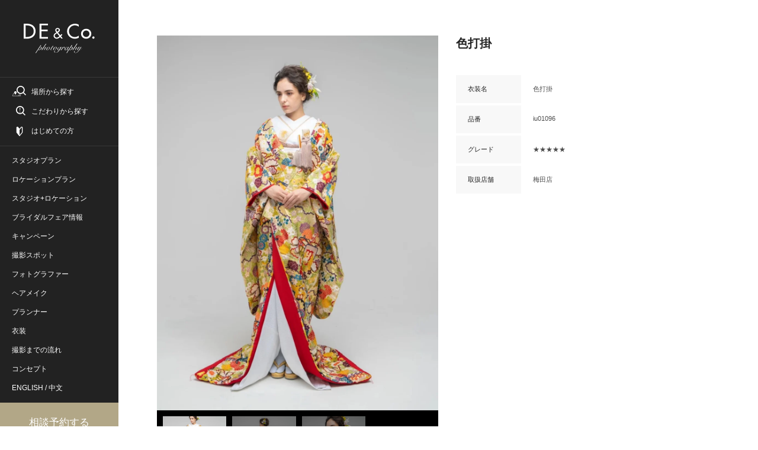

--- FILE ---
content_type: text/html; charset=utf-8
request_url: https://photo.decollte.co.jp/costumes/7904
body_size: 14677
content:
<!DOCTYPE html><html lang="ja"><head><!--Page hiding snippet (recommended)--><style type="text/css">.async-hide{opacity:0 !important}</style><script>(function(a,s,y,n,c,h,i,d,e){s.className+=' '+y;
h.end=i=function(){s.className=s.className.replace(RegExp(' ?'+y),'')};
(a[n]=a[n]||[]).hide=h;setTimeout(function(){i();h.end=null},c);
})(window,document.documentElement,'async-hide','dataLayer',2000,{'GTM-P8MGG5Z':true});</script><!--Google Tag Manager--><script>(function(w,d,s,l,i){w[l]=w[l]||[];w[l].push({'gtm.start':
new Date().getTime(),event:'gtm.js'});var f=d.getElementsByTagName(s)[0],
j=d.createElement(s),dl=l!='dataLayer'?'&l='+l:'';j.async=true;j.src=
'https://www.googletagmanager.com/gtm.js?id='+i+dl;f.parentNode.insertBefore(j,f);
})(window,document,'script','dataLayer','GTM-P8MGG5Z');</script><!--End Google Tag Manager--><!--Google Tag Manager--><script>(function(w,d,s,l,i){w[l]=w[l]||[];w[l].push({'gtm.start':
new Date().getTime(),event:'gtm.js'});var f=d.getElementsByTagName(s)[0],
j=d.createElement(s),dl=l!='dataLayer'?'&l='+l:'';j.async=true;j.src=
'https://www.googletagmanager.com/gtm.js?id='+i+dl;f.parentNode.insertBefore(j,f);
})(window,document,'script','dataLayer','GTM-MQTHQK3');</script><!--End Google Tag Manager--><!--Google Tag Manager--><script>(function(w,d,s,l,i){w[l]=w[l]||[];w[l].push({'gtm.start':
new Date().getTime(),event:'gtm.js'});var f=d.getElementsByTagName(s)[0],
j=d.createElement(s),dl=l!='dataLayer'?'&l='+l:'';j.async=true;j.src=
'https://www.googletagmanager.com/gtm.js?id='+i+dl;f.parentNode.insertBefore(j,f);
})(window,document,'script','dataLayer','GTM-K47DBLB');</script><!--End Google Tag Manager--><!--Google Tag Manager (iOS14ポリシー対応：RE_PHOTO-695)--><script>(function(w,d,s,l,i){w[l]=w[l]||[];w[l].push({'gtm.start':
new Date().getTime(),event:'gtm.js'});var f=d.getElementsByTagName(s)[0],
j=d.createElement(s),dl=l!='dataLayer'?'&l='+l:'';j.async=true;j.src=
'https://www.googletagmanager.com/gtm.js?id='+i+dl;f.parentNode.insertBefore(j,f);
})(window,document,'script','dataLayer','GTM-PS5FVFN');</script><!--End Google Tag Manager--><!--Google Tag Manager--><script>(function(w,d,s,l,i){w[l]=w[l]||[];w[l].push({'gtm.start':
new Date().getTime(),event:'gtm.js'});var f=d.getElementsByTagName(s)[0],
j=d.createElement(s),dl=l!='dataLayer'?'&l='+l:'';j.async=true;j.src=
'https://www.googletagmanager.com/gtm.js?id='+i+dl;f.parentNode.insertBefore(j,f);
})(window,document,'script','dataLayer','GTM-N8KLX64');</script><!--End Google Tag Manager--><meta content="width=device-width,user-scalable=0" name="viewport" /><title>色打掛 | デコルテフォトグラフィー | 前撮り・フォトウェディング</title><meta content="" name="description" /><link href="https://photo.decollte.co.jp/costumes/7904" rel="canonical" /><meta name="csrf-param" content="authenticity_token" />
<meta name="csrf-token" content="keyCdWTz/82DwX14WgJs0lS8fDnvniS3Eo52FAnH+FpoYwI1mmC+KLAByoVSsGAVt+HvLLrVyqnCnOTQ8X+ufw==" /><link as="style" href="https://use.typekit.net/cql3grk.css" rel="preload" /><link rel="stylesheet" media="all" href="https://use.typekit.net/cql3grk.css" /><link rel="stylesheet" media="all" href="//d13cj3fv26wpbe.cloudfront.net/packs/css/application-pc-34067143.css" data-turbo-track="reload" /><script src="//d13cj3fv26wpbe.cloudfront.net/packs/js/application-pc-b75cce24295a0fd1003a.js" data-turbo-track="reload"></script><link rel="shortcut icon" type="image/x-icon" href="//d13cj3fv26wpbe.cloudfront.net/packs/media/images/favicon-a2a709d5b9e9e302df707576a69b5fe5.ico" /><link rel="apple-touch-icon" type="image/png" href="//d13cj3fv26wpbe.cloudfront.net/packs/media/images/apple-touch-icon-aa9c6b760869c4db517ab99e2a3eb1ff.png" sizes="260x260" /><link rel="icon" type="image/png" href="//d13cj3fv26wpbe.cloudfront.net/packs/media/images/icon-aa9c6b760869c4db517ab99e2a3eb1ff.png" sizes="260x260" /><script type="application/ld+json">
  {
    "@context": "https://schema.org/",
    "@type": "ImageObject",
    "contentUrl": "https://res.cloudinary.com/rephoto/image/upload/c_fill,f_auto,h_1364,q_auto,w_1024/xfoxjujgwseva6xqotq3tx908jp8",
    "acquireLicensePage": "https://www.decollte.co.jp/inquiry/",
    "creator": {
      "@type": "Organization",
      "name": "株式会社デコルテ・ホールディングス"
    },
    "copyrightNotice": "株式会社デコルテ・ホールディングス"
  }
</script></head><body><!--Google Tag Manager (noscript)--><noscript><iframe height="0" src="https://www.googletagmanager.com/ns.html?id=GTM-P8MGG5Z" style="display:none;visibility:hidden" width="0"></iframe></noscript><!--End Google Tag Manager (noscript)--><!--Google Tag Manager (noscript)--><noscript><iframe height="0" src="https://www.googletagmanager.com/ns.html?id=GTM-MQTHQK3" style="display:none;visibility:hidden" width="0"></iframe></noscript><!--End Google Tag Manager (noscript)--><!--Google Tag Manager (noscript)--><noscript><iframe height="0" src="https://www.googletagmanager.com/ns.html?id=GTM-K47DBLB" style="display:none;visibility:hidden" width="0"></iframe></noscript><!--End Google Tag Manager (noscript)--><!--Google Tag Manager (noscript) (iOS14ポリシー対応：RE_PHOTO-695)--><noscript><iframe height="0" src="https://www.googletagmanager.com/ns.html?id=GTM-PS5FVFN" style="display:none;visibility:hidden" width="0"></iframe></noscript><!--End Google Tag Manager (noscript)--><!--Google Tag Manager (noscript)--><noscript><iframe height="0" src="https://www.googletagmanager.com/ns.html?id=GTM-N8KLX64" style="display:none;visibility:hidden" width="0"></iframe></noscript><!--End Google Tag Manager (noscript)--><div class="l-site"><div class="l-site__inner u-width-desktop"><header class="l-header"><div class="l-header__inner"><div class="p-header js-scroll-effect"><div class="p-header-logo"><figure><img class="" alt="色打掛 | デコルテフォトグラフィー | 前撮り・フォトウェディング" width="116px" height="50px" src="//d13cj3fv26wpbe.cloudfront.net/packs/media/images/responsive/logo/logo_decollte_white-da498b62c4cef32f1f64fb20986504d5.svg" /></figure></div><div class="p-header-action c-border-top c-border-grey"><ul class="p-header-action-list"><li class="p-header-menu-button--search js-modal"><a class="p-header-menu-link--search--place js-modal-trigger" data-track-event="header_pc links search" href="#"><span>場所から探す</span></a><div class="p-menu-modal js-modal-wrapper"><div class="p-menu-modal__inner"><div class="p-menu-modal-close js-modal-close-button"><div class="p-menu-modal-close__inner"><a data-track-event="_search_pc back button 戻る" href="javascript:void(0);"><span class="p-menu-modal-close-icon"></span></a></div></div><div class="p-menu-modal__header"><div class="p-menu-modal-title-wrapper--search"><p class="p-menu-modal-title">SEARCH</p><p class="p-menu-modal-title--small">場所から検索</p></div></div><div class="p-menu-modal__body"><div class="p-site-navigation"><ul class="p-site-navigation-list"><li class="p-site-navigation-item"><div class="p-site-navigation-item__header"><p class="p-site-navigation-item__title u-text-center">場所から探す</p><p class="u-text-center u-mt-20">ご希望の撮影エリアからウエディングフォトを探すことができます。</p></div><div class="p-site-navigation-item__body"><form data-turbo="false" data-remote="false" data-controller="search" data-search-target="form" action="https://photo.decollte.co.jp/plans" accept-charset="UTF-8" data-remote="true" method="get"><div class="js-tab-button u-pl-20 u-pr-20"><dl class="p-header-global-search-box"><dt class="p-header-global-search-box__header"><span>エリア</span></dt><dd class="p-header-global-search-box__body"><div class="c-tab-wrapper"><ul class="c-tab-button-group js-tab-button-tabs"><li class="c-tab-button is-active"><a data-track-event="_switchtab_pc menu kanto" href="javascript:void(0);"><span>関東</span></a></li><li class="c-tab-button"><a data-track-event="_switchtab_pc menu kansai" href="javascript:void(0);"><span>関西・中国</span></a></li><li class="c-tab-button"><a data-track-event="_switchtab_pc menu tohoku" href="javascript:void(0);"><span>東海</span></a></li><li class="c-tab-button"><a data-track-event="_switchtab_pc menu kyushu" href="javascript:void(0);"><span>九州</span></a></li><li class="c-tab-button"><a data-track-event="_switchtab_pc menu okinawa" href="javascript:void(0);"><span>沖縄</span></a></li><li class="c-tab-button"><a data-track-event="_switchtab_pc menu hokkaido" href="javascript:void(0);"><span>北海道</span></a></li></ul></div></dd></dl><dl class="p-header-global-search-box"><dt class="p-header-global-search-box__header"><span>店舗</span></dt><dd class="p-header-global-search-box__body"><div class="c-tab-button-panel-group js-tab-button-panels"><div class="c-tab-button-panel is-show"><div class="p-header-global-search-condition"><dl class="p-header-global-search-condition-list"><dt class="p-header-global-search-condition-list__header"><p class="p-header-global-search-condition-list__prefecture">東京都</p></dt><dd class="p-header-global-search-condition-list__body"><ul class="c-checkbox-list--flat"><li><label><input type="checkbox" name="store_ids[]" value="1" class="c-checkbox store_ids_1" /><span class="c-checkbox-text">スタジオアクア 新宿店</span></label></li><li><label><input type="checkbox" name="store_ids[]" value="2" class="c-checkbox store_ids_2" /><span class="c-checkbox-text">スタジオアクア 表参道渋谷店</span></label></li><li><label><input type="checkbox" name="store_ids[]" value="3" class="c-checkbox store_ids_3" /><span class="c-checkbox-text">スタジオアクア 浅草店</span></label></li><li><label><input type="checkbox" name="store_ids[]" value="7" class="c-checkbox store_ids_7" /><span class="c-checkbox-text">スタジオアクア 立川店</span></label></li></ul></dd></dl><dl class="p-header-global-search-condition-list"><dt class="p-header-global-search-condition-list__header"><p class="p-header-global-search-condition-list__prefecture">神奈川県</p></dt><dd class="p-header-global-search-condition-list__body"><ul class="c-checkbox-list--flat"><li><label><input type="checkbox" name="store_ids[]" value="4" class="c-checkbox store_ids_4" /><span class="c-checkbox-text">スタジオアクア 横浜みなとみらい店</span></label></li><li><label><input type="checkbox" name="store_ids[]" value="20" class="c-checkbox store_ids_20" /><span class="c-checkbox-text">スタジオアクア 横浜駅前店</span></label></li><li><label><input type="checkbox" name="store_ids[]" value="6" class="c-checkbox store_ids_6" /><span class="c-checkbox-text">スタジオアクア 鎌倉店</span></label></li></ul></dd></dl><dl class="p-header-global-search-condition-list"><dt class="p-header-global-search-condition-list__header"><p class="p-header-global-search-condition-list__prefecture">埼玉県</p></dt><dd class="p-header-global-search-condition-list__body"><ul class="c-checkbox-list--flat"><li><label><input type="checkbox" name="store_ids[]" value="16" class="c-checkbox store_ids_16" /><span class="c-checkbox-text">スタジオアクア 大宮店</span></label></li></ul></dd></dl><dl class="p-header-global-search-condition-list"><dt class="p-header-global-search-condition-list__header"><p class="p-header-global-search-condition-list__prefecture">千葉県</p></dt><dd class="p-header-global-search-condition-list__body"><ul class="c-checkbox-list--flat"><li><label><input type="checkbox" name="store_ids[]" value="24" class="c-checkbox store_ids_24" /><span class="c-checkbox-text">スタジオアクア 千葉船橋店</span></label></li></ul></dd></dl><dl class="p-header-global-search-condition-list"><dt class="p-header-global-search-condition-list__header"><p class="p-header-global-search-condition-list__prefecture">栃木県</p></dt><dd class="p-header-global-search-condition-list__body"><ul class="c-checkbox-list--flat"><li><label><input type="checkbox" name="store_ids[]" value="25" class="c-checkbox store_ids_25" /><span class="c-checkbox-text">スタジオアクア 宇都宮インターパーク店</span></label></li></ul></dd></dl><dl class="p-header-global-search-condition-list"><dt class="p-header-global-search-condition-list__header"><p class="p-header-global-search-condition-list__prefecture">長野県</p></dt><dd class="p-header-global-search-condition-list__body"><ul class="c-checkbox-list--flat"><li><label><input type="checkbox" name="store_ids[]" value="15" class="c-checkbox store_ids_15" /><span class="c-checkbox-text">スタジオアクア 軽井沢店</span></label></li></ul></dd></dl><dl class="p-header-global-search-condition-list"><dt class="p-header-global-search-condition-list__header"><p class="p-header-global-search-condition-list__prefecture">静岡県</p></dt><dd class="p-header-global-search-condition-list__body"><ul class="c-checkbox-list--flat"><li><label><input type="checkbox" name="store_ids[]" value="5" class="c-checkbox store_ids_5" /><span class="c-checkbox-text">スタジオアクア 富士店</span></label></li></ul></dd></dl></div></div><div class="c-tab-button-panel"><div class="p-header-global-search-condition"><dl class="p-header-global-search-condition-list"><dt class="p-header-global-search-condition-list__header"><p class="p-header-global-search-condition-list__prefecture">大阪府</p></dt><dd class="p-header-global-search-condition-list__body"><ul class="c-checkbox-list--flat"><li><label><input type="checkbox" name="store_ids[]" value="8" class="c-checkbox store_ids_8" /><span class="c-checkbox-text">スタジオTVB 梅田店</span></label></li><li><label><input type="checkbox" name="store_ids[]" value="9" class="c-checkbox store_ids_9" /><span class="c-checkbox-text">スタジオTVB なんばパークス店</span></label></li></ul></dd></dl><dl class="p-header-global-search-condition-list"><dt class="p-header-global-search-condition-list__header"><p class="p-header-global-search-condition-list__prefecture">京都府</p></dt><dd class="p-header-global-search-condition-list__body"><ul class="c-checkbox-list--flat"><li><label><input type="checkbox" name="store_ids[]" value="10" class="c-checkbox store_ids_10" /><span class="c-checkbox-text">スタジオTVB 京都店</span></label></li></ul></dd></dl><dl class="p-header-global-search-condition-list"><dt class="p-header-global-search-condition-list__header"><p class="p-header-global-search-condition-list__prefecture">兵庫県</p></dt><dd class="p-header-global-search-condition-list__body"><ul class="c-checkbox-list--flat"><li><label><input type="checkbox" name="store_ids[]" value="11" class="c-checkbox store_ids_11" /><span class="c-checkbox-text">スタジオTVB 神戸ハーバーランド店</span></label></li></ul></dd></dl><dl class="p-header-global-search-condition-list"><dt class="p-header-global-search-condition-list__header"><p class="p-header-global-search-condition-list__prefecture">奈良県</p></dt><dd class="p-header-global-search-condition-list__body"><ul class="c-checkbox-list--flat"><li><label><input type="checkbox" name="store_ids[]" value="12" class="c-checkbox store_ids_12" /><span class="c-checkbox-text">スタジオTVB 奈良店</span></label></li></ul></dd></dl><dl class="p-header-global-search-condition-list"><dt class="p-header-global-search-condition-list__header"><p class="p-header-global-search-condition-list__prefecture">広島県</p></dt><dd class="p-header-global-search-condition-list__body"><ul class="c-checkbox-list--flat"><li><label><input type="checkbox" name="store_ids[]" value="22" class="c-checkbox store_ids_22" /><span class="c-checkbox-text">スタジオTVB 広島店</span></label></li></ul></dd></dl></div></div><div class="c-tab-button-panel"><div class="p-header-global-search-condition"><dl class="p-header-global-search-condition-list"><dt class="p-header-global-search-condition-list__header"><p class="p-header-global-search-condition-list__prefecture">愛知県</p></dt><dd class="p-header-global-search-condition-list__body"><ul class="c-checkbox-list--flat"><li><label><input type="checkbox" name="store_ids[]" value="19" class="c-checkbox store_ids_19" /><span class="c-checkbox-text">スタジオエイト 名古屋店</span></label></li><li><label><input type="checkbox" name="store_ids[]" value="13" class="c-checkbox store_ids_13" /><span class="c-checkbox-text">スタジオエイト 栄スタジオ</span></label></li></ul></dd></dl></div></div><div class="c-tab-button-panel"><div class="p-header-global-search-condition"><dl class="p-header-global-search-condition-list"><dt class="p-header-global-search-condition-list__header"><p class="p-header-global-search-condition-list__prefecture">福岡県</p></dt><dd class="p-header-global-search-condition-list__body"><ul class="c-checkbox-list--flat"><li><label><input type="checkbox" name="store_ids[]" value="14" class="c-checkbox store_ids_14" /><span class="c-checkbox-text">スタジオAN</span></label></li></ul></dd></dl></div></div><div class="c-tab-button-panel"><div class="p-header-global-search-condition"><dl class="p-header-global-search-condition-list"><dt class="p-header-global-search-condition-list__header"><p class="p-header-global-search-condition-list__prefecture">沖縄県</p></dt><dd class="p-header-global-search-condition-list__body"><ul class="c-checkbox-list--flat"><li><label><input type="checkbox" name="store_ids[]" value="17" class="c-checkbox store_ids_17" /><span class="c-checkbox-text">スタジオサンズ</span></label></li><li><label><input type="checkbox" name="store_ids[]" value="23" class="c-checkbox store_ids_23" /><span class="c-checkbox-text">スタジオサンズ 宮古島店</span></label></li></ul></dd></dl></div></div><div class="c-tab-button-panel"><div class="p-header-global-search-condition"><dl class="p-header-global-search-condition-list"><dt class="p-header-global-search-condition-list__header"><p class="p-header-global-search-condition-list__prefecture">北海道</p></dt><dd class="p-header-global-search-condition-list__body"><ul class="c-checkbox-list--flat"><li><label><input type="checkbox" name="store_ids[]" value="21" class="c-checkbox store_ids_21" /><span class="c-checkbox-text">スタジオソラ 札幌店</span></label></li><li><label><input type="checkbox" name="store_ids[]" value="18" class="c-checkbox store_ids_18" /><span class="c-checkbox-text">スタジオソラ 美瑛店</span></label></li></ul></dd></dl></div></div></div></dd></dl><div class="p-header-global-search-action u-mt-40"><ul class="vc-button-list vc-button-list--flat"><li class="vc-button-list-item"><button class="vc-button vc-button--form--clear u-w-full" data-action="search#clear"><span class="c-button__body">全選択クリア</span></button></li><li class="vc-button-list-item"><input type="submit" value="検索する" class="vc-button vc-button--form--type1 u-w-full" data-track-event="_search_pc seach plans" data-disable-with="検索する" /></li></ul></div></div></form></div></li></ul></div></div></div></div></li><li class="p-header-menu-button--search js-modal u-mt-16"><a class="p-header-menu-link--search--feature js-modal-trigger" data-track-event="header_pc links menu" href="#"><span>こだわりから探す</span></a><div class="p-menu-modal js-modal-wrapper"><div class="p-menu-modal__inner"><div class="p-menu-modal-close js-modal-close-button"><div class="p-menu-modal-close__inner"><a data-track-event="_search_pc back button 戻る" href="javascript:void(0);"><span class="p-menu-modal-close-icon"></span></a></div></div><div class="p-menu-modal__header"><div class="p-menu-modal-title-wrapper--search"><p class="p-menu-modal-title">SEARCH</p><p class="p-menu-modal-title--small">こだわりから検索</p></div></div><div class="p-menu-modal__body"><div class="p-site-navigation"><ul class="p-site-navigation-list"><li class="p-site-navigation-item"><div class="p-site-navigation-item__header"><p class="p-site-navigation-item__title u-text-center">こだわりから探す</p><p class="u-text-center u-mt-20">ご希望のこだわり条件からウエディングフォトを探すことができます。</p></div><div class="p-site-navigation-item__body"><form data-turbo="false" data-remote="false" data-controller="search" data-search-target="form" action="https://photo.decollte.co.jp/plans" accept-charset="UTF-8" data-remote="true" method="get"><div class="u-pl-20 u-pr-20"><dl class="p-header-global-search-option-box"><dt class="p-header-global-search-option-box__header"><span>こだわり条件</span></dt><dd class="p-header-global-search-option-box__body"><dl class="p-header-global-search-option-list"><dt class="p-header-global-search-option-list__header"><p>場所のこだわり</p></dt><dd class="p-header-global-search-option-list__body"><div class="u-pt-16 u-pb-16"><div class="c-selectbox--normal u-column-one-third"><select name="location_type" id="location_type" class="c-selectbox--normal__box"><option value="">未選択</option><option value="studio">スタジオ</option>
<option value="location">ロケーション</option>
<option value="both_location">スタジオ+ロケーション</option>
<option value="resort">リゾート</option></select></div></div></dd></dl><dl class="p-header-global-search-option-list"><dt class="p-header-global-search-option-list__header"><p>衣装のこだわり</p></dt><dd class="p-header-global-search-option-list__body"><div class="u-pt-16 u-pb-16"><div class="c-selectbox--normal u-column-one-third"><select name="costume_type" id="costume_type" class="c-selectbox--normal__box"><option value="">未選択</option><option value="western_clothing">洋装</option>
<option value="kimono">和装</option>
<option value="both_costume">和装+洋装</option></select></div></div></dd></dl><dl class="p-header-global-search-option-list"><dt class="p-header-global-search-option-list__header"><p>デコルテのこだわり</p></dt><dd class="p-header-global-search-option-list__body"><ul class="c-checkbox-list--flat"><li><label><input type="checkbox" name="tags[]" value="オンライン配信（Zoomで繋がれる）" class="c-checkbox" /><span class="c-checkbox-text">オンライン配信（Zoomで繋がれる）</span></label></li><li><label><input type="checkbox" name="tags[]" value="店舗限定プラン" class="c-checkbox" /><span class="c-checkbox-text">店舗限定プラン</span></label></li><li><label><input type="checkbox" name="tags[]" value="背景美加工フォト付き(まるでロケーション撮影)" class="c-checkbox" /><span class="c-checkbox-text">背景美加工フォト付き(まるでロケーション撮影)</span></label></li><li><label><input type="checkbox" name="tags[]" value="オンライン結婚式対応" class="c-checkbox" /><span class="c-checkbox-text">オンライン結婚式対応</span></label></li><li><label><input type="checkbox" name="tags[]" value="期間限定割引" class="c-checkbox" /><span class="c-checkbox-text">期間限定割引</span></label></li><li><label><input type="checkbox" name="tags[]" value="和装も洋装も撮れる" class="c-checkbox" /><span class="c-checkbox-text">和装も洋装も撮れる</span></label></li><li><label><input type="checkbox" name="tags[]" value="フォトジェニックジャーニー" class="c-checkbox" /><span class="c-checkbox-text">フォトジェニックジャーニー</span></label></li></ul></dd></dl><dl class="p-header-global-search-option-list"><dt class="p-header-global-search-option-list__header"><p>スタジオ撮影の<br />こだわり</p></dt><dd class="p-header-global-search-option-list__body"><ul class="c-checkbox-list--flat"><li><label><input type="checkbox" name="tags[]" value="屋内庭園で撮影できる" class="c-checkbox" /><span class="c-checkbox-text">屋内庭園で撮影できる</span></label></li><li><label><input type="checkbox" name="tags[]" value="チャペルで撮影できる" class="c-checkbox" /><span class="c-checkbox-text">チャペルで撮影できる</span></label></li><li><label><input type="checkbox" name="tags[]" value="おしゃれなハウスで撮影できる" class="c-checkbox" /><span class="c-checkbox-text">おしゃれなハウスで撮影できる</span></label></li><li><label><input type="checkbox" name="tags[]" value="お花に囲まれたスタジオ" class="c-checkbox" /><span class="c-checkbox-text">お花に囲まれたスタジオ</span></label></li><li><label><input type="checkbox" name="tags[]" value="猪目窓あり" class="c-checkbox" /><span class="c-checkbox-text">猪目窓あり</span></label></li></ul></dd></dl><dl class="p-header-global-search-option-list"><dt class="p-header-global-search-option-list__header"><p>ロケーション撮影の<br />こだわり</p></dt><dd class="p-header-global-search-option-list__body"><ul class="c-checkbox-list--flat"><li><label><input type="checkbox" name="tags[]" value="桜ロケーション" class="c-checkbox" /><span class="c-checkbox-text">桜ロケーション</span></label></li><li><label><input type="checkbox" name="tags[]" value="紅葉ロケーション" class="c-checkbox" /><span class="c-checkbox-text">紅葉ロケーション</span></label></li><li><label><input type="checkbox" name="tags[]" value="花畑" class="c-checkbox" /><span class="c-checkbox-text">花畑</span></label></li><li><label><input type="checkbox" name="tags[]" value="夜景におすすめ" class="c-checkbox" /><span class="c-checkbox-text">夜景におすすめ</span></label></li><li><label><input type="checkbox" name="tags[]" value="神社・寺院" class="c-checkbox" /><span class="c-checkbox-text">神社・寺院</span></label></li><li><label><input type="checkbox" name="tags[]" value="日本庭園" class="c-checkbox" /><span class="c-checkbox-text">日本庭園</span></label></li></ul></dd></dl></dd></dl><div class="p-header-global-search-action u-mt-40"><ul class="vc-button-list vc-button-list--flat"><li class="vc-button-list-item"><button class="vc-button vc-button--form--clear u-w-full" data-action="search#clear"><span class="c-button__body">全選択クリア</span></button></li><li class="vc-button-list-item"><input type="submit" value="検索する" class="vc-button vc-button--form--type1 u-w-full" data-track-event="_search_pc seach plans" data-disable-with="検索する" /></li></ul></div></div></form></div></li></ul></div></div></div></div></li><li class="p-header-menu-button--search u-mt-16"><a class="p-header-menu-link--guide" data-track-event="header_pc links guide" href="/specials/wedding_photo_guide"><span>はじめての方</span></a></li></ul></div><div class="p-header-global-navigation c-border-top c-border-grey"><ul class="p-header-global-navigation-list"><li class="p-header-global-navigation-item"><a class="p-header-global-navigation-item__link" data-track-event="header_pc links studio_plans" href="/plans?location_type=studio"><span>スタジオプラン</span></a></li><li class="p-header-global-navigation-item"><a class="p-header-global-navigation-item__link" data-track-event="header_pc links location_plans" href="/plans?location_type=location"><span>ロケーションプラン</span></a></li><li class="p-header-global-navigation-item"><a class="p-header-global-navigation-item__link" data-track-event="header_pc links both_plans" href="/plans?location_type=both_location"><span>スタジオ+ロケーション</span></a></li><li class="p-header-global-navigation-item"><a class="p-header-global-navigation-item__link" data-track-event="header_pc links fairs" href="/fairs"><span>ブライダルフェア情報</span></a></li><li class="p-header-global-navigation-item"><a class="p-header-global-navigation-item__link" data-track-event="header_pc links campaigns" href="/campaigns"><span>キャンペーン</span></a></li><li class="p-header-global-navigation-item"><a class="p-header-global-navigation-item__link" data-track-event="header_pc links spots" href="/spots"><span>撮影スポット</span></a></li><li class="p-header-global-navigation-item"><a class="p-header-global-navigation-item__link" data-track-event="header_pc links photographer" href="/staffs?category=photographer"><span>フォトグラファー</span></a></li><li class="p-header-global-navigation-item"><a class="p-header-global-navigation-item__link" data-track-event="header_pc links hair_makeup" href="/staffs?category=hair_makeup"><span>ヘアメイク</span></a></li><li class="p-header-global-navigation-item"><a class="p-header-global-navigation-item__link" data-track-event="header_pc links planner" href="/planners"><span>プランナー</span></a></li><li class="p-header-global-navigation-item"><a class="p-header-global-navigation-item__link" data-track-event="header_pc links costumes" href="/specials/costumes"><span>衣装</span></a></li><li class="p-header-global-navigation-item"><a class="p-header-global-navigation-item__link" data-track-event="header_pc links flow" href="/flow"><span>撮影までの流れ</span></a></li><li class="p-header-global-navigation-item"><a class="p-header-global-navigation-item__link" data-track-event="header_pc links concept" href="/specials/concept"><span>コンセプト</span></a></li><li class="p-header-global-navigation-item"><a target="_blank" rel="noopener" class="p-header-global-navigation-item__link" style="display:inline" data-track-event="header_pc links inbound" href="https://decollte-photography.co.jp"><span>ENGLISH</span></a><span class="p-header-global-navigation-item__link" style="display: inline"> / </span><a target="_blank" rel="noopener" class="p-header-global-navigation-item__link" style="display:inline" data-track-event="header_pc links inbound" href="https://hn.d-weddingphoto.com"><span>中文</span></a></li></ul></div><div class="p-header-bottom"><a class="c-button--form--type1 u-w-full js-navigation-link-visit" href="/visit_reservations"><span class="c-button__body">相談予約する</span></a><div class="p-header-google-review-box"><div class="p-header-google-review-box__header"><div class="p-header-google-review__raiting-wrapper"><p class="p-header-google-review__no1">No.1</p><div class="p-header-google-review__rating" filter="★★★★★">☆☆☆☆☆</div></div><p class="p-header-google-review__text"><span>G</span><span>o</span><span>o</span><span>g</span><span>l</span><span>e</span><span>クチコミ数</span><span class="p-header-google-review__date">※</span></p></div><div class="p-header-google-review-box__body"><div class="p-header-google-review__information"><dl class="p-header-google-review__data"><dt><span class="p-header-google-review__title">クチコミ数</span></dt><dd><p><span class="p-header-google-review__number c-text-bold">15,172</span><span class="p-header-google-review__unit">件</span></p></dd></dl><dl class="p-header-google-review__data"><dt><span class="p-header-google-review__title">平均評価</span></dt><dd><p><span class="p-header-google-review__number c-text-bold">4.9</span></p></dd></dl></div><p class="p-header-google-review__date">※フォトウェディング・前撮り検索サイト「フォトレイト」に掲載されている店舗の運営会社の中でGoogleクチコミ数No.1（2026年1月20日現在）</p></div></div></div></div></div></header><main class="l-page"><div class="l-page__inner"><div class="p-page-show u-container"><div class="c-block u-pt-60"><div class="p-detailed-product"><div class="p-detailed-product-thumbnails"><div class="swiper-container js-horizonal-slider"><div class="swiper-wrapper"><div class="swiper-slide"><img class="c-image" alt="色打掛 | デコルテフォトグラフィー | 前撮り・フォトウェディング" decoding="async" src="https://res.cloudinary.com/rephoto/image/upload/c_fill,f_auto,h_1364,q_auto,w_1024/xfoxjujgwseva6xqotq3tx908jp8" /></div><div class="swiper-slide"><img class="c-image" alt="色打掛 | デコルテフォトグラフィー | 前撮り・フォトウェディング" decoding="async" src="https://res.cloudinary.com/rephoto/image/upload/c_fill,f_auto,h_1364,q_auto,w_1024/odbnaqhry2olion6x9eq8nhr82iy" /></div><div class="swiper-slide"><img class="c-image" alt="色打掛 | デコルテフォトグラフィー | 前撮り・フォトウェディング" decoding="async" src="https://res.cloudinary.com/rephoto/image/upload/c_fill,f_auto,h_1364,q_auto,w_1024/hr2wtwz2paxtsaer4drwz79yeqvb" /></div></div></div><div class="swiper-container js-horizonal-thumbnail p-detailed-product-thumbnails-pagination"><div class="swiper-wrapper"><div class="swiper-slide"><a class="u-display-block" data-track-event="pcostume_detail_pc gallery 1" href="javascript:void(0);"><img class="c-image" alt="色打掛" decoding="async" src="https://res.cloudinary.com/rephoto/image/upload/c_fill,f_auto,h_1024,q_auto,w_1024/xfoxjujgwseva6xqotq3tx908jp8" /><p class="p-detailed-product-thumbnails-pagination__text">STYLE1</p></a></div><div class="swiper-slide"><a class="u-display-block" data-track-event="pcostume_detail_pc gallery 2" href="javascript:void(0);"><img class="c-image" alt="色打掛" decoding="async" src="https://res.cloudinary.com/rephoto/image/upload/c_fill,f_auto,h_1024,q_auto,w_1024/odbnaqhry2olion6x9eq8nhr82iy" /><p class="p-detailed-product-thumbnails-pagination__text">STYLE2</p></a></div><div class="swiper-slide"><a class="u-display-block" data-track-event="pcostume_detail_pc gallery 3" href="javascript:void(0);"><img class="c-image" alt="色打掛" decoding="async" src="https://res.cloudinary.com/rephoto/image/upload/c_fill,f_auto,h_1024,q_auto,w_1024/hr2wtwz2paxtsaer4drwz79yeqvb" /><p class="p-detailed-product-thumbnails-pagination__text">STYLE3</p></a></div></div></div></div><div class="p-detailed-product-information"><h1 class="u-mincho p-detailed-product-information__title u-mb-20">色打掛</h1><p class="p-detailed-product-information__text u-mb-40"></p><div class="c-table u-mb-20"><dl><dt class="c-table-cell--light-gray">衣装名</dt><dd>色打掛</dd></dl><dl><dt class="c-table-cell--light-gray">品番</dt><dd>iu01096</dd></dl><dl><dt class="c-table-cell--light-gray">グレード</dt><dd>★★★★★</dd></dl><dl><dt class="c-table-cell--light-gray">取扱店舗</dt><dd>梅田店</dd></dl></div></div></div><div class="u-mt-30"><div class="c-pager c-border-top u-pt-30"><div class="c-pager-previous"><a class="c-button--type1 u-w-full" data-track-event="_paging_normal_pc costume_detail prev" href="/costumes/7981"><span class="c-button__body">前へ</span></a></div><div class="c-pager-list-title"><a data-track-event="_paging_normal_pc costume_detail next 着物一覧へ戻る" href="/costumes?category_type=kimono">着物一覧へ戻る</a></div><div class="c-pager-next"><a class="c-button--type1 u-w-full" data-track-event="_paging_normal_pc costume_detail next" href="/costumes/7982"><span class="c-button__body">次へ</span></a></div></div></div></div><div class="c-block u-pt-60 u-pb-60"><div class="c-block__header"><p class="c-title--en u-text-center">KIMONO</p><h2 class="c-title--jp--small u-text-center">着物・色打掛一覧</h2></div><div class="c-block__body swipier-relative"><div class="u-overflow-hidden js-image-slider-zoom swiper-custom-zoom zoom-at-first"><div class="swiper-wrapper"><div class="swiper-slide"><a class="u-display-block" data-track-event="costume_detail_pc recommend_costumes 9411" href="/costumes/9411"><img class="c-image" alt="天竺井裄文様 / 白フキクリーム" src="https://res.cloudinary.com/rephoto/image/upload/c_fill,f_auto,h_1364,q_auto,w_1024/95aj2e48ebp5nbgyd1zftsjmk0bs" /></a></div><div class="swiper-slide"><a class="u-display-block" data-track-event="costume_detail_pc recommend_costumes 9361" href="/costumes/9361"><img class="c-image" alt="色打掛" src="https://res.cloudinary.com/rephoto/image/upload/c_fill,f_auto,h_1364,q_auto,w_1024/yp3j61c0p6sg8mwi121gigj8wwk0" /></a></div><div class="swiper-slide"><a class="u-display-block" data-track-event="costume_detail_pc recommend_costumes 9360" href="/costumes/9360"><img class="c-image" alt="宝尽光琳鶴" src="https://res.cloudinary.com/rephoto/image/upload/c_fill,f_auto,h_1364,q_auto,w_1024/cixtelau1b3hd4hohegea1x7k1gb" /></a></div><div class="swiper-slide"><a class="u-display-block" data-track-event="costume_detail_pc recommend_costumes 9329" href="/costumes/9329"><img class="c-image" alt="彩りに牡丹鶴 レッド　IU01185" src="https://res.cloudinary.com/rephoto/image/upload/c_fill,f_auto,h_1364,q_auto,w_1024/lqtd26mgb9lcdb05pn3le1iynsr5" /></a></div><div class="swiper-slide"><a class="u-display-block" data-track-event="costume_detail_pc recommend_costumes 9305" href="/costumes/9305"><img class="c-image" alt="金襴　宝尽光琳鶴/ネイビー" src="https://res.cloudinary.com/rephoto/image/upload/c_fill,f_auto,h_1364,q_auto,w_1024/z6kgqt4jp3svz15xixxvqbjnd36z" /></a></div><div class="swiper-slide"><a class="u-display-block" data-track-event="costume_detail_pc recommend_costumes 9301" href="/costumes/9301"><img class="c-image" alt="鳥語花香" src="https://res.cloudinary.com/rephoto/image/upload/c_fill,f_auto,h_1364,q_auto,w_1024/okgu1na6uw9ms4xrw302f6q8qdoo" /></a></div><div class="swiper-slide"><a class="u-display-block" data-track-event="costume_detail_pc recommend_costumes 9292" href="/costumes/9292"><img class="c-image" alt="夢牡丹　白" src="https://res.cloudinary.com/rephoto/image/upload/c_fill,f_auto,h_1364,q_auto,w_1024/nbslbjp2y5xsmuwau8uqhp4jgkf3" /></a></div><div class="swiper-slide"><a class="u-display-block" data-track-event="costume_detail_pc recommend_costumes 9291" href="/costumes/9291"><img class="c-image" alt="金亀甲文　正倉院文様　" src="https://res.cloudinary.com/rephoto/image/upload/c_fill,f_auto,h_1364,q_auto,w_1024/0zkonv2thqnrzwtztbykaxfg26g5" /></a></div><div class="swiper-slide"><a class="u-display-block" data-track-event="costume_detail_pc recommend_costumes 9267" href="/costumes/9267"><img class="c-image" alt="桃山花灯り　白" src="https://res.cloudinary.com/rephoto/image/upload/c_fill,f_auto,h_1364,q_auto,w_1024/j7aa8intbr4lv51defe2z6sol195" /></a></div><div class="swiper-slide"><a class="u-display-block" data-track-event="costume_detail_pc recommend_costumes 9202" href="/costumes/9202"><img class="c-image" alt="天竺井裄文様" src="https://res.cloudinary.com/rephoto/image/upload/c_fill,f_auto,h_1364,q_auto,w_1024/nmjbgjf3o08av1wlpkv0w0cxzdo3" /></a></div></div></div><div class="swiper-button-prev"></div><div class="swiper-button-next"></div></div></div><div class="c-block u-pt-60"><div class="c-block__body"><div class="p-detailed-product-costume-reservation-card"><div class="p-detailed-product-costume-reservation-card-content"><div class="p-detailed-product-costume-reservation-card-content__left"><div class="p-detailed-product-costume-reservation-card-image"><img alt="" loading="lazy" src="//d13cj3fv26wpbe.cloudfront.net/packs/media/images/sp/page_common/reservation_card_kimono-65b0915747d9c55823c6fc4fde97890b.png" /></div><div class="p-detailed-product-costume-reservation-card-text"><p class="p-detailed-product-costume-reservation-card-content-title c-title--jp">実際に着物を見てみませんか？</p><p class="c-text-black60 u-mt-8">ご来店、オンライン、どちらでも見学OK♪着物・ドレスの衣装を各店200着以上ご用意。</p><p class="c-text-black60 u-mt-8">神社挙式で利用される本物の婚礼衣装の白無垢、色打掛を幅広く取り扱っています。<br />お気軽にご予約ください。</p></div></div><div class="p-detailed-product-costume-reservation-card-content__right"><ul class="vc-button-list"><li class="vc-button-list-item"><a class="vc-button vc-button--cv--type1 u-w-full" data-track-event="cv_button_pc costume_detail store_button_01" href="/visit_reservations"><span class="c-button__body">来店相談予約する</span></a></li><li class="vc-button-list-item"><a class="vc-button vc-button--cv--type2 u-w-full" data-track-event="cv_button_pc costume_detail online_button_01" href="/online"><span class="c-button__body">オンライン相談予約する</span></a></li></ul></div></div></div></div></div><div class="c-block u-pt-60"><div class="c-block__header"><p class="c-title--en u-text-center">BLOG</p><h2 class="c-title--jp--small u-text-center">衣装ブログ</h2></div><div class="c-block__body"><div class="u-row"><ul class="p-card-list--flat--2col"><li class="c-pc-card-flat--small"><a data-track-event="costume_detail_pc costumes_blogs 333" href="/costumes/blogs/333"><div class="c-pc-card-flat-flex"><div class="c-pc-card-flat-thumbnail"><img class="c-image" alt="ヘアセットまとめ" loading="lazy" src="https://res.cloudinary.com/rephoto/image/upload/c_fill,f_auto,g_face,h_1024,q_auto,w_1024/m5dctnrsrq5vasu0st7whtjjgzp4" /></div><div class="c-pc-card-flat-content"><div class="c-tag-list u-mb-20"><time class="c-tag" datetime="2025-12-18">2025年12月18日</time></div><div class="c-pc-card-flat-content__summary"><h3 class="c-pc-card-flat-title u-ellipsis-2">ヘアセットまとめ</h3><p class="u-mt-16 u-ellipsis-2">◾️ 編み下ろしアレンジタイトにまとめたトップから、毛先まできれいに編み込んだ編み下ろしスタイル。甘くなりすぎず、上品で大人っぽい印象に。リボンを添えることで、後ろ姿まで印象的な仕上がりになります。 ◾️ 和装シニヨンスタイル和装には、襟足をすっきり見せた低めシニヨンを。面の美しさを大切にしつつ、少しだけ動きを加えてやわらかさをプラス。ドライフラワーや和の色味の髪飾りが、凛とした中にも温かみを添えてくれます。 ◾️ ハーフアップ・ポニーテールアレンジ洋装スタイルでは、抜け感のあるハーフアップやポニーテールが人気。後れ毛やカールで女性らしさを出しながら、肩やデコルテがきれいに見えるバランスを意識しています。動きのある写真とも相性の良いスタイルです。 ヘアメイクは、ただ整えるだけではなく「その人らしさ」や「その日の空気感」を形にするもの。特別な一日が、写真を見るたびに思い出せるよう心を込めてお手伝いさせていただきます。ご相談やご質問がありましたら、お気軽にお問い合わせください。</p></div></div></div></a></li><li class="c-pc-card-flat--small"><a data-track-event="costume_detail_pc costumes_blogs 331" href="/costumes/blogs/331"><div class="c-pc-card-flat-flex"><div class="c-pc-card-flat-thumbnail"><img class="c-image" alt="スタジオで秋らしい紅葉撮影" loading="lazy" src="https://res.cloudinary.com/rephoto/image/upload/c_fill,f_auto,g_face,h_1024,q_auto,w_1024/k90gu913d9erhzts6qpqywbxt1gt" /></div><div class="c-pc-card-flat-content"><div class="c-tag-list u-mb-20"><time class="c-tag" datetime="2025-12-01">2025年12月01日</time></div><div class="c-pc-card-flat-content__summary"><h3 class="c-pc-card-flat-title u-ellipsis-2">スタジオで秋らしい紅葉撮影</h3><p class="u-mt-16 u-ellipsis-2">こんにちは！東京は木々がきれいに色づいて素敵な風景になっています。さて、外はすっかり紅葉ですが、スタジオでも紅葉で撮れるんですよ！というご紹介をさせていただきます♪ 屋内庭園にあるセットの木を使って、紅葉の間からおふたりを撮影させていただきました。満開の紅葉でとっても素敵に撮れます！ お庭にある赤や緑の木々と、ご新郎様の柔らかい表情がとても素敵です。 ご新婦様のソロショットは立ち姿で全身のお衣装がみえる一枚です。こちらも紅葉を少し入れて秋らしく。 ハートの猪の目窓前で、正座のカットです。ハートの色も赤色で紅葉でこだわりました。いかがでしたでしょうか？とっても素敵なおふたりをご紹介させていただきました。紅葉シーズンもあと少し。紅葉のスタジオ写真をいいなと思ってくださったお客様、もしくはロケーションのご予約を逃してしまったお客様、ぜひ屋内庭園スタジオも候補に加えてみてください♪お二人のご来店を心よりお待ちしております。</p></div></div></div></a></li></ul></div><div class="u-pt-30 u-text-right"><a class="c-link" data-track-event="costume_detail_pc costumes_blogs more" href="/costumes/blogs"><span>衣装ブログ一覧を見る</span></a></div></div></div><div class="c-block u-pt-60 u-pb-60"><div class="c-block__body"><ul class="p-ads-list"><li><a data-track-event="_banner_pc brand_others /specials/dress_collection/top" href="/specials/dress_collection/top"><img alt="新作ウェディングドレスコレクション" loading="lazy" src="//d13cj3fv26wpbe.cloudfront.net/packs/media/images/responsive/page_common/banner/banner_dress_collection-d605e88e82c8c841113e2abac52704ab.jpg" /></a></li><li><a data-track-event="_banner_pc costume_detail /specials/newarrival_importdress" href="/specials/newarrival_importdress"><img alt="新作インポートドレスが全店に入荷。ぜひ自分に似合う最高の一着を見つけて、憧れを叶えてください。" loading="lazy" src="//d13cj3fv26wpbe.cloudfront.net/packs/media/images/responsive/page_common/banner/banner_newarrival_importdress-a9657da35c0a77e53246787d4efabfeb.jpg" /></a></li><li><a data-track-event="_banner_pc costume_detail /specials/meme" href="/specials/meme"><img class="c-image" alt="新作カラードレス入荷-「ウェディングでもっと自分らしさを表現してほしい」という想いから作られたオリジナルカラードレスブランド『même（メーム）』" loading="lazy" src="//d13cj3fv26wpbe.cloudfront.net/packs/media/images/responsive/page_common/banner/banner_meme-dadc93904daa80173710a05fcf21343d.jpg" /></a></li><li class="is-first"><a data-track-event="_banner_pc brand_others /specials/kimono_collection/top" href="/specials/kimono_collection/marle"><img alt="新作着物コレクション" loading="lazy" src="//d13cj3fv26wpbe.cloudfront.net/packs/media/images/responsive/page_common/banner/banner_kimono_collection-13c50763718fa6416c4e082000bbb4d8.jpg" /></a></li><li><a data-track-event="_banner_pc brand_others /specials/wayoplan" href="/specials/wayoplan"><img alt="和洋プランでドレスも白無垢も色打掛も両方ウェディングフォト撮影" loading="lazy" src="//d13cj3fv26wpbe.cloudfront.net/packs/media/images/responsive/page_common/banner/banner_wayo-1c4c17c98bbbf8fe3cba6a8093634e64.jpg" /></a></li><li><a data-track-event="_banner_pc brand_others purete" target="_blank" rel="noopener" href="https://rental.decollte.co.jp"><img alt="アトリエピュルテ 理想のウェディングドレスと着物をレンタルできます" loading="lazy" src="//d13cj3fv26wpbe.cloudfront.net/packs/media/images/responsive/page_common/banner/banner_purete-d5d303bc42e1ed4e63f1be7cb76b7683.jpg" /></a></li></ul></div></div></div></div></main><div class="p-breadcrumb"><div class="p-breadcrumb__inner"><div class="u-container"><ul class="p-breadcrumb-list" itemprop="Breadcrumb" itemscope="" itemtype="http://schema.org/BreadcrumbList"><li class="p-breadcrumb-list__item" itemprop="itemListElement" itemscope="" itemtype="http://schema.org/ListItem"><a class="p-breadcrumb-list__link" itemprop="item" data-track-event="_breadcrums_pc フォトスタジオTOP" href="/"><span itemprop="name">フォトスタジオTOP</span></a><meta content="1" itemprop="position" /></li><li class="p-breadcrumb-list__item" itemprop="itemListElement" itemscope="" itemtype="http://schema.org/ListItem"><a class="p-breadcrumb-list__link" itemprop="item" data-track-event="_breadcrums_pc 衣装一覧" href="/costumes"><span itemprop="name">衣装一覧</span></a><meta content="2" itemprop="position" /></li><li class="p-breadcrumb-list__item" itemprop="itemListElement" itemscope="" itemtype="http://schema.org/ListItem"><a class="p-breadcrumb-list__link" itemprop="item" data-track-event="_breadcrums_pc 着物" href="/costumes?category_type=kimono"><span itemprop="name">着物</span></a><meta content="3" itemprop="position" /></li><li class="p-breadcrumb-list__item" itemprop="itemListElement" itemscope="" itemtype="http://schema.org/ListItem"><a class="p-breadcrumb-list__link" itemprop="item" data-track-event="_breadcrums_pc 色打掛" href="/costumes?category_type=kimono&amp;costume_type=color"><span itemprop="name">色打掛</span></a><meta content="4" itemprop="position" /></li><li class="p-breadcrumb-list__item" itemprop="itemListElement" itemscope="" itemtype="http://schema.org/ListItem"><a class="p-breadcrumb-list__link" itemprop="item" data-track-event="_breadcrums_pc スタジオTVB" href="/costumes?brand_id=2&amp;category_type=kimono&amp;costume_type=color"><span itemprop="name">スタジオTVB</span></a><meta content="5" itemprop="position" /></li><li class="p-breadcrumb-list__item" itemprop="itemListElement" itemscope="" itemtype="http://schema.org/ListItem"><a class="p-breadcrumb-list__link" itemprop="item" data-track-event="_breadcrums_pc 梅田店" href="/costumes?category_type=kimono&amp;costume_type=color&amp;store_ids%5B%5D=8"><span itemprop="name">梅田店</span></a><meta content="6" itemprop="position" /></li><li class="p-breadcrumb-list__item--current" itemprop="itemListElement" itemscope="" itemtype="http://schema.org/ListItem"><span itemprop="name">色打掛</span><meta content="7" itemprop="position" /></li></ul></div></div></div><footer class="l-footer"><div class="l-footer__inner u-container"><div class="p-footer"><div class="p-footer__header u-pt-60 u-pb-40 u-text-center"><a class="p-footer__logo p-footer__link" href="/"><img role="img" aria-label="フォトウェディング・前撮り・結婚写真ならデコルテフォトグラフィー" alt="フォトウェディング・前撮り・結婚写真ならデコルテフォトグラフィー" loading="lazy" src="//d13cj3fv26wpbe.cloudfront.net/packs/media/images/responsive/logo/logo_decollte_white-da498b62c4cef32f1f64fb20986504d5.svg" /></a></div><div class="p-footer__body"><div class="p-footer-menu u-pb-60"><ul class="p-footer-menu-list"><li class="p-footer-menu-list__item-wrapper"><div class="p-footer-menu-list__item"><a class="p-footer__link" data-track-event="_footer_link_pc menu plans_studio" href="/plans?location_type=studio">スタジオプラン</a></div><div class="p-footer-menu-list__item"><a class="p-footer__link" data-track-event="_footer_link_pc menu plans_location" href="/plans?location_type=location">ロケーションプラン</a></div><div class="p-footer-menu-list__item"><a class="p-footer__link" data-track-event="_footer_link_pc menu costumes_dress" href="/costumes?category_type=dress">ドレス</a></div><div class="p-footer-menu-list__item"><a class="p-footer__link" data-track-event="_footer_link_pc menu costumes_kimono" href="/costumes?category_type=kimono">着物</a></div><div class="p-footer-menu-list__item"><a class="p-footer__link" data-track-event="_footer_link_pc menu fairs" href="/fairs">ブライダルフェア情報</a></div><div class="p-footer-menu-list__item"><a class="p-footer__link" data-track-event="_footer_link_pc menu campaigns" href="/campaigns">キャンペーン</a></div><div class="p-footer-menu-list__item"><a class="p-footer__link" data-track-event="_footer_link_pc menu news" href="/news?target=top">新着情報</a></div></li><li class="p-footer-menu-list__item-wrapper"><div class="p-footer-menu-list__item"><a class="p-footer__link" data-track-event="_footer_link_pc menu staffs_photographer" href="/staffs?category=photographer">フォトグラファー</a></div><div class="p-footer-menu-list__item"><a class="p-footer__link" data-track-event="_footer_link_pc menu staffs_hair_makeup" href="/staffs?category=hair_makeup">ヘアメイク</a></div><div class="p-footer-menu-list__item"><a class="p-footer__link" data-track-event="_footer_link_pc menu hairstyles" href="/hairstyles">ヘアスタイリング</a></div><div class="p-footer-menu-list__item"><a class="p-footer__link" data-track-event="_footer_link_pc menu planners" href="/planners">プランナー</a></div><div class="p-footer-menu-list__item"><a class="p-footer__link" data-track-event="_footer_link_pc menu items" href="/items">アイテム</a></div><div class="p-footer-menu-list__item"><a class="p-footer__link" data-track-event="_footer_link_pc menu accessories" href="/specials/newyork_accessory/top">アクセサリー</a></div><div class="p-footer-menu-list__item"><a class="p-footer__link" data-track-event="_footer_link_pc menu spots" href="/spots">ロケスポット</a></div><div class="p-footer-menu-list__item"><a class="p-footer__link" data-track-event="_footer_link_pc menu stores" href="/stores">店舗一覧</a></div></li><li class="p-footer-menu-list__item-wrapper"><div class="p-footer-menu-list__item"><a class="p-footer__link" data-track-event="_footer_link_pc menu reports" href="/reports">お客様撮影レポート</a></div><div class="p-footer-menu-list__item"><a class="p-footer__link" data-track-event="_footer_link_pc menu special_reports" href="/special_reports">注目のお客様撮影レポート</a></div><div class="p-footer-menu-list__item"><a class="p-footer__link" data-track-event="_footer_link_pc menu galleries" href="/galleries">ギャラリー</a></div><div class="p-footer-menu-list__item"><a class="p-footer__link" data-track-event="_footer_link_pc menu prices_aqua" href="/brands/1/prices">料金表</a></div><div class="p-footer-menu-list__item"><a class="p-footer__link" data-track-event="_footer_link_pc menu faq" href="/faq">よくある質問</a></div><div class="p-footer-menu-list__item"><a class="p-footer__link" data-track-event="_footer_link_pc menu flow" href="/flow">撮影までの流れ</a></div><div class="p-footer-menu-list__item"><a class="p-footer__link" data-track-event="_footer_link_pc menu concept" href="/specials/concept">コンセプト</a></div></li><li class="p-footer-menu-list__item-wrapper"><div class="p-footer-menu-list__item"><a class="p-footer__link" target="_blank" data-track-event="_footer_link_pc menu media" href="/media">デコルテメディア</a></div><div class="p-footer-menu-list__item"><a class="p-footer__link" target="_blank" data-track-event="_footer_link_pc menu reservations" href="/reservations">簡単撮影予約</a></div><div class="p-footer-menu-list__item"><a class="p-footer__link" data-track-event="_footer_link_pc menu contacts" href="/contacts">お問い合わせ</a></div><div class="p-footer-menu-list__item"><a class="p-footer__link" data-track-event="_footer_link_pc menu law" href="/specials/law">特定商取引法に基づく表記</a></div><div class="p-footer-menu-list__item"><a class="p-footer__link" target="_blank" rel="noopener" data-track-event="_footer_link_pc menu privacy" href="https://www.decollte.co.jp/privacy/decollte.php">プライバシーポリシー</a></div><div class="p-footer-menu-list__item"><a class="p-footer__link" target="_blank" rel="noopener" data-track-event="_footer_link_pc menu recruit" href="https://www.deco-studios.jp/recruit/">採用情報</a></div><div class="p-footer-menu-list__item"><a class="p-footer__link" target="_blank" rel="noopener" data-track-event="_footer_link_pc menu corporation" href="https://decollte.co.jp/contact/">法人のお客様向け窓口</a></div></li></ul></div><div class="p-footer-shop u-pt-60 u-pb-60"><div class="p-footer-shop__header u-text-center u-mb-40"><p class="p-footer-title--en c-title--en">SHOP</p><p class="p-footer-title--jp c-title--jp--small">店舗</p></div><div class="p-footer-shop__body"><div class="p-footer-brand-wrapper"><div class="p-footer-brand"><div class="p-footer-brand__logo u-text-center"><a class="p-footer__link" data-track-event="_footer_link_pc brands sola" href="/brands/6"><img class="p-footer-logo-sola" alt="スタジオSOLA 北海道のフォトウェディング・前撮り" loading="lazy" src="//d13cj3fv26wpbe.cloudfront.net/packs/media/images/responsive/logo/logo_footer_sola-0e7986fb76ce18cdefcea7af554f1f0a.svg" /><p class="p-footer-brand__name">スタジオSOLA</p></a></div><dl class="p-footer-brand__shops"><dt class="p-footer-brand__area">北海道</dt><dd class="p-footer-shop-list-wrapper"><ul class="p-footer-shop-list"><li class="p-footer-shop-list__item"><a class="p-footer__link" data-track-event="_footer_link_pc stores stores_21" href="https://photo.decollte.co.jp/stores/21">札幌店</a></li><li class="p-footer-shop-list__item"><a class="p-footer__link" data-track-event="_footer_link_pc stores stores_18" href="https://photo.decollte.co.jp/stores/18">美瑛店</a></li></ul></dd></dl></div><div class="p-footer-brand"><div class="p-footer-brand__logo u-text-center"><a class="p-footer__link" data-track-event="_footer_link_pc brands aqua" href="/brands/1"><img class="p-footer-logo-aqua" alt="スタジオAQUA 東京のフォトウェディング・前撮り" loading="lazy" src="//d13cj3fv26wpbe.cloudfront.net/packs/media/images/responsive/logo/logo_footer_aqua-acdfe930de57297a7d637841deea3a52.svg" /><p class="p-footer-brand__name">スタジオアクア</p></a></div><dl class="p-footer-brand__shops"><dt class="p-footer-brand__area">東京</dt><dd class="p-footer-shop-list-wrapper"><ul class="p-footer-shop-list"><li class="p-footer-shop-list__item"><a class="p-footer__link" data-track-event="_footer_link_pc stores stores_2" href="https://photo.decollte.co.jp/stores/2">表参道渋谷店</a></li><li class="p-footer-shop-list__item"><a class="p-footer__link" data-track-event="_footer_link_pc stores stores_1" href="https://photo.decollte.co.jp/stores/1">新宿店</a></li><li class="p-footer-shop-list__item"><a class="p-footer__link" data-track-event="_footer_link_pc stores stores_3" href="https://photo.decollte.co.jp/stores/3">浅草店</a></li><li class="p-footer-shop-list__item"><a class="p-footer__link" data-track-event="_footer_link_pc stores stores_7" href="https://photo.decollte.co.jp/stores/7">立川店</a></li></ul></dd><dt class="p-footer-brand__area">神奈川</dt><dd class="p-footer-shop-list-wrapper"><ul class="p-footer-shop-list"><li class="p-footer-shop-list__item"><a class="p-footer__link" data-track-event="_footer_link_pc stores stores_4" href="https://photo.decollte.co.jp/stores/4">横浜みなとみらい店</a></li><li class="p-footer-shop-list__item"><a class="p-footer__link" data-track-event="_footer_link_pc stores stores_20" href="https://photo.decollte.co.jp/stores/20">横浜駅前店</a></li><li class="p-footer-shop-list__item"><a class="p-footer__link" data-track-event="_footer_link_pc stores stores_6" href="https://photo.decollte.co.jp/stores/6">鎌倉店</a></li></ul></dd><dt class="p-footer-brand__area">埼玉</dt><dd class="p-footer-shop-list-wrapper"><ul class="p-footer-shop-list"><li class="p-footer-shop-list__item"><a class="p-footer__link" data-track-event="_footer_link_pc stores stores_16" href="https://photo.decollte.co.jp/stores/16">大宮店</a></li></ul></dd><dt class="p-footer-brand__area">千葉</dt><dd class="p-footer-shop-list-wrapper"><ul class="p-footer-shop-list"><li class="p-footer-shop-list__item"><a class="p-footer__link" data-track-event="_footer_link_pc stores stores_24" href="https://photo.decollte.co.jp/stores/24">千葉船橋店</a></li><li class="p-footer-shop-list__item"><a class="p-footer__link" data-track-event="_footer_link_pc stores stores_funabashi" href="/specials/funabashisalon_opening">船橋駅前店（相談カウンター）</a></li></ul></dd><dt class="p-footer-brand__area">栃木</dt><dd class="p-footer-shop-list-wrapper"><ul class="p-footer-shop-list"><li class="p-footer-shop-list__item"><a class="p-footer__link" data-track-event="_footer_link_pc stores stores_25" href="https://photo.decollte.co.jp/stores/25">宇都宮インターパーク店</a></li></ul></dd><dt class="p-footer-brand__area">静岡</dt><dd class="p-footer-shop-list-wrapper"><ul class="p-footer-shop-list"><li class="p-footer-shop-list__item"><a class="p-footer__link" data-track-event="_footer_link_pc stores stores_5" href="https://photo.decollte.co.jp/stores/5">富士店</a></li></ul></dd><dt class="p-footer-brand__area">長野</dt><dd class="p-footer-shop-list-wrapper"><ul class="p-footer-shop-list"><li class="p-footer-shop-list__item"><a class="p-footer__link" data-track-event="_footer_link_pc stores stores_15" href="https://photo.decollte.co.jp/stores/15">軽井沢店</a></li></ul></dd></dl></div><div class="p-footer-brand"><div class="p-footer-brand__logo u-text-center"><a class="p-footer__link" data-track-event="_footer_link_pc brands eight" href="https://photo.decollte.co.jp/brands/3"><img class="p-footer-logo-8" alt="スタジオエイト 名古屋のフォトウェディング・前撮り" loading="lazy" src="//d13cj3fv26wpbe.cloudfront.net/packs/media/images/responsive/logo/logo_footer_eight-dbd49224f0306176f2dd8c381fbd7943.svg" /><p class="p-footer-brand__name">スタジオエイト</p></a></div><dl class="p-footer-brand__shops"><dt class="p-footer-brand__area">愛知</dt><dd class="p-footer-shop-list-wrapper"><ul class="p-footer-shop-list"><li class="p-footer-shop-list__item"><a class="p-footer__link" data-track-event="_footer_link_pc stores stores_19" href="https://photo.decollte.co.jp/stores/19">名古屋店</a></li></ul></dd></dl></div></div><div class="p-footer-brand-wrapper"><div class="p-footer-brand"><div class="p-footer-brand__logo u-text-center"><a class="p-footer__link" data-track-event="_footer_link_pc brands tvb" href="https://photo.decollte.co.jp/brands/2"><img class="p-footer-logo-tvb" alt="スタジオTVB 大阪のフォトウェディング・前撮り" loading="lazy" src="//d13cj3fv26wpbe.cloudfront.net/packs/media/images/responsive/logo/logo_footer_tvb-58d560dcfa2c8feb25fb838766be24cb.svg" /><p class="p-footer-brand__name">スタジオTVB</p></a></div><dl class="p-footer-brand__shops"><dt class="p-footer-brand__area">大阪</dt><dd class="p-footer-shop-list-wrapper"><ul class="p-footer-shop-list"><li class="p-footer-shop-list__item"><a class="p-footer__link" data-track-event="_footer_link_pc stores stores_8" href="https://photo.decollte.co.jp/stores/8">梅田店</a></li><li class="p-footer-shop-list__item"><a class="p-footer__link" data-track-event="_footer_link_pc stores stores_9" href="https://photo.decollte.co.jp/stores/9">なんばパークス店</a></li></ul></dd><dt class="p-footer-brand__area">京都</dt><dd class="p-footer-shop-list-wrapper"><ul class="p-footer-shop-list"><li class="p-footer-shop-list__item"><a class="p-footer__link" data-track-event="_footer_link_pc stores stores_10" href="https://photo.decollte.co.jp/stores/10">京都店</a></li></ul></dd><dt class="p-footer-brand__area">奈良</dt><dd class="p-footer-shop-list-wrapper"><ul class="p-footer-shop-list"><li class="p-footer-shop-list__item"><a class="p-footer__link" data-track-event="_footer_link_pc stores stores_12" href="https://photo.decollte.co.jp/stores/12">奈良店</a></li></ul></dd><dt class="p-footer-brand__area">兵庫</dt><dd class="p-footer-shop-list-wrapper"><ul class="p-footer-shop-list"><li class="p-footer-shop-list__item"><a class="p-footer__link" data-track-event="_footer_link_pc stores stores_11" href="https://photo.decollte.co.jp/stores/11">神戸ハーバーランド店</a></li></ul></dd><dt class="p-footer-brand__area">広島</dt><dd class="p-footer-shop-list-wrapper"><ul class="p-footer-shop-list"><li class="p-footer-shop-list__item"><a class="p-footer__link" data-track-event="_footer_link_pc stores stores_22" href="https://photo.decollte.co.jp/stores/22">広島店</a></li></ul></dd></dl></div><div class="p-footer-brand"><div class="p-footer-brand__logo u-text-center"><a class="p-footer__link" data-track-event="_footer_link_pc brands an" href="https://photo.decollte.co.jp/stores/14"><img class="p-footer-logo-an" alt="スタジオAN 福岡のフォトウェディング・前撮り" loading="lazy" src="//d13cj3fv26wpbe.cloudfront.net/packs/media/images/responsive/logo/logo_footer_an-dfa1d3044073daf1ce150360853dc766.svg" /><p class="p-footer-brand__name">スタジオAN</p></a></div><dl class="p-footer-brand__shops"><dt class="p-footer-brand__area">福岡</dt><dd class="p-footer-shop-list-wrapper"><ul class="p-footer-shop-list"><li class="p-footer-shop-list__item"><a class="p-footer__link" data-track-event="_footer_link_pc stores stores_14" href="https://photo.decollte.co.jp/stores/14">スタジオAN</a></li></ul></dd></dl></div><div class="p-footer-brand"><div class="p-footer-brand__logo u-text-center"><a class="p-footer__link" data-track-event="_footer_link_pc brands stores_17" href="/stores/17"><img class="p-footer-logo-suns" alt="スタジオSUNS 沖縄のフォトウェディング・前撮り" loading="lazy" src="//d13cj3fv26wpbe.cloudfront.net/packs/media/images/responsive/logo/logo_footer_suns-c1eacf92b19ebd35486bacf397d3f47c.svg" /><p class="p-footer-brand__name">スタジオSUNS</p></a></div><dl class="p-footer-brand__shops"><dt class="p-footer-brand__area">沖縄</dt><dd class="p-footer-shop-list-wrapper"><ul class="p-footer-shop-list"><li class="p-footer-shop-list__item"><a class="p-footer__link" data-track-event="_footer_link_pc stores stores_17" href="/stores/17">沖縄スタジオSUNS</a></li><li class="p-footer-shop-list__item"><a class="p-footer__link" data-track-event="_footer_link_pc stores stores_17_access_suns_house" href="/stores/17/access#access-suns-house">SUNS HOUSE</a></li><li class="p-footer-shop-list__item"><a class="p-footer__link" data-track-event="_footer_link_pc stores stores_17_miyakojima_salon" href="/specials/suns/miyako_campaign?store_id=17">宮古島店</a></li></ul></dd></dl></div><div class="p-footer-brand"><div class="p-footer-brand__logo u-text-center"><a target="_blank" class="p-footer__link" data-track-event="_footer_link_pc inbound" href="https://decollte-photography.co.jp"><img class="p-footer-logo-inbound" alt="インバウンド 海外の方専用サイト" loading="lazy" src="//d13cj3fv26wpbe.cloudfront.net/packs/media/images/responsive/logo/service/logo_inbound-08266c0f33e2319e8c3cee6fcd500a7c.svg" /><p class="p-footer-brand__name">海外の方専用サイト</p></a></div><dl class="p-footer-brand__shops"><dt class="p-footer-brand__area">海外の方専用サイト</dt><dd class="p-footer-shop-list-wrapper"><ul class="p-footer-shop-list"><li class="p-footer-shop-list__item"><a target="_blank" class="p-footer__link" data-track-event="_footer_link_pc inbound" href="https://decollte-photography.co.jp">For Overseas Customers</a></li></ul></dd></dl></div></div></div></div><div class="p-footer-other u-pt-60 u-pb-60"><div class="p-footer-photo-brand"><div class="p-footer-photo-brand__header u-text-center u-mb-40"><p class="p-footer-title--en-small c-title--en">PHOTO BRAND</p><p class="p-footer-title--jp c-title--jp--small">フォトブランド</p></div><div class="p-footer-photo-brand__body"><ul class="p-footer-photo-brand__logo"><li><a class="p-footer-photo-brand__link p-footer__link" target="_blank" rel="noopener" data-track-event="_footer_link_pc brands http://photogenicjourney.decollte.co.jp/" href="http://photogenicjourney.decollte.co.jp/"><img class="p-footer-logo-photogenicjourney" alt="PHOTOGENICJOURNEY" loading="lazy" src="//d13cj3fv26wpbe.cloudfront.net/packs/media/images/responsive/logo/service/logo_photogenicjorney-07adfe9f8b13725f708eed569e0e5632.svg" /><p class="c-text-2s u-mt-8">旅行+フォトウェディング</p></a></li></ul></div></div><div class="p-footer-service"><div class="p-footer-service__header u-text-center u-mb-40"><p class="p-footer-title--en-small c-title--en">SERVICES</p><p class="p-footer-title--jp c-title--jp--small">その他のサービス</p></div><div class="p-footer-service__body"><ul class="p-footer-service__logo"><li class="p-footer-service__logo-item"><a class="p-footer-service__link p-footer__link" target="_blank" rel="noopener" data-track-event="_footer_link_pc brands https://rental.decollte.co.jp/" href="https://rental.decollte.co.jp/"><img class="p-footer-logo-purete" alt="Purete（ピュルテ）" loading="lazy" src="//d13cj3fv26wpbe.cloudfront.net/packs/media/images/responsive/logo/service/logo_purete-546ba62dae715f75150f63f25fd0f3ce.svg" /><p class="c-text-2s u-mt-8">衣装レンタル</p></a></li><li class="p-footer-service__logo-item"><a class="p-footer-service__link p-footer__link" target="_blank" rel="noopener" data-track-event="_footer_link_pc brands https://happy-photo-studio.jp/" href="https://happy-photo-studio.jp/"><img class="p-footer-logo-hapista" alt="HAPISTA（ハピスタ）" loading="lazy" src="//d13cj3fv26wpbe.cloudfront.net/packs/media/images/responsive/logo/service/logo_hapista-f8d9a6ff93bdd6fe81b37cce26cebbc4.svg" /><p class="c-text-2s u-mt-8">ファミリーフォトスタジオ</p></a></li><li class="p-footer-service__logo-item"><a class="p-footer-service__link p-footer__link" target="_blank" rel="noopener" data-track-event="_footer_link_pc brands https://happy-photo-studio.jp/ashery_nishinomiya/" href="https://happy-photo-studio.jp/ashery_nishinomiya/"><img class="p-footer-logo-ashery" alt="ashery（アシェリー）" loading="lazy" src="//d13cj3fv26wpbe.cloudfront.net/packs/media/images/responsive/logo/service/logo_ashery-a6aa1168b004744d3ebe3c05a55725cc.svg" /><p class="c-text-2s u-mt-8">一瞬の非日常を映すフォトスタジオ</p></a></li><li class="p-footer-service__logo-item"><a class="p-footer-service__link p-footer__link" target="_blank" rel="noopener" data-track-event="_footer_link_pc brands https://happy-photo-studio.jp/ashery_tokyo/" href="https://happy-photo-studio.jp/ashery_tokyo/"><img class="p-footer-logo-ashery" alt="ashery（アシェリー）TOKYO" loading="lazy" src="//d13cj3fv26wpbe.cloudfront.net/packs/media/images/responsive/logo/service/logo_ashery_tokyo-2339710f414041780a7c560212144060.svg" /><p class="c-text-2s u-mt-8">一瞬の非日常を映すフォトスタジオ</p></a></li><li class="p-footer-service__logo-item"><a class="p-footer-service__link p-footer__link" target="_blank" rel="noopener" data-track-event="_footer_link_pc brands https://marriage.decollte.co.jp/" href="https://marriage.decollte.co.jp/"><img class="p-footer-logo-marriage" alt="マリピク！" loading="lazy" src="//d13cj3fv26wpbe.cloudfront.net/packs/media/images/responsive/logo/service/logo_marriage-736f5d3716057964cecfd22569069500.svg" /><p class="c-text-2s u-mt-8">婚姻届DLサイト・入籍フォト</p></a></li><li class="p-footer-service__logo-item"><a class="p-footer-service__link p-footer__link" target="_blank" rel="noopener" data-track-event="_footer_link_pc brands https://harei.decollte.co.jp" href="https://harei.decollte.co.jp"><img class="p-footer-logo-harei" alt="HAREI（ハレイ）" loading="lazy" src="//d13cj3fv26wpbe.cloudfront.net/packs/media/images/responsive/logo/service/logo_harei-84c3bc9b7bfba3ca44a727da11259b46.svg" /><p class="c-text-2s u-mt-8">ビジュアルフォトディレクション制作サービス</p></a></li><li class="p-footer-service__logo-item"><a class="p-footer-service__link p-footer__link" target="_blank" rel="noopener" data-track-event="_footer_link_pc brands https://kiruto.decollte.co.jp/" href="https://kiruto.decollte.co.jp/"><img class="p-footer-logo-kiruto" alt="kiruto（キルト）" loading="lazy" src="//d13cj3fv26wpbe.cloudfront.net/packs/media/images/responsive/logo/service/logo_kiruto-698de0c82243a309c51b197d0799f658.png" /><p class="c-text-2s u-mt-8">成人式振袖・卒業袴レンタル＆前撮り</p></a></li><li class="p-footer-service__logo-item"><a class="p-footer-service__link p-footer__link" target="_blank" rel="noopener" data-track-event="_footer_link_pc brands https://selady.jp/" href="https://selady.jp/"><img class="p-footer-logo-selady" alt="Selady（セレディ）" loading="lazy" src="//d13cj3fv26wpbe.cloudfront.net/packs/media/images/responsive/logo/service/logo_selady-04eab23e673d3dbe880c0228edd0a906.svg" /><p class="c-text-2s u-mt-8">ウェディングWEBメディア</p></a></li><li class="p-footer-service__logo-item"><a class="p-footer-service__link p-footer__link" target="_blank" rel="noopener" data-track-event="_footer_link_pc brands https://dogbirthday.jp/" href="https://dogbirthday.jp/"><img class="p-footer-logo-dogbirthday" alt="dogbirthday（ドックバースデー）" loading="lazy" src="//d13cj3fv26wpbe.cloudfront.net/packs/media/images/responsive/logo/service/logo_dogbirthday-25a82278927aefd3f2b5b9b2f286d4de.svg" /><p class="c-text-2s u-mt-8">ペット撮影スタジオ</p></a></li></ul></div></div></div><address class="p-footer-address"><p><a target="_blank" rel="noopener" href="https://www.decollte.co.jp/">株式会社デコルテ・ホールディングス</a></p><p>〒650-0001 兵庫県神戸市中央区加納町4丁目4番17号 ニッセイ三宮ビル12階</p></address><div class="u-pb-10 u-text-center"><a class="c-text-gray c-text-2s u-pr-10" data-track-event="p-footer-law" href="/specials/law">特定商取引法に基づく表記</a><a target="_blank" rel="noopener" class="c-text-gray c-text-2s" data-track-event="p-footer-privacy" href="https://www.decollte.co.jp/privacy/decollte.php">プライバシーポリシー</a></div><small class="p-footer-copyright u-pb-60 u-text-center">COPYRIGHT &copy;<a href="/">DECOLLTE PHOTOGRAPHY</a> CO.,LTD ALL RIGHTS RESERVED.</small></div></div></div></footer></div></div></body></html>

--- FILE ---
content_type: image/svg+xml
request_url: https://d13cj3fv26wpbe.cloudfront.net/packs/media/images/responsive/logo/service/logo_ashery-a6aa1168b004744d3ebe3c05a55725cc.svg
body_size: 2605
content:
<svg xmlns="http://www.w3.org/2000/svg" version="1.1" viewBox="0 0 800.3 198.8" width="800.3" height="198.8">
<path fill="#ffffff" d="M5.3,133.3c-1.6-.2-4.3.3-4.5-1.3-1.3-.2-.9-2.4.2-2.5,10.4,1.2,18.9-8,26-13.8.3-2.9,4.1-5.7,1.9-7.6-3.4-3.8-13.3-1.6-14-7.5,2.2-11.6,22.3-24.5,33.5-20.5,3.2,1.4,4.4,8.3.2,9.1-1.1.2-2.3.5-3-.7-.5-.8-1.1-.5-1.5-1.1-4.7-1.1-8.8.2-13.2,3.1h0c-1.8,2.2-9.8,7.3-7.3,10.3,5.8,2,20.5,6,12.1,14.5-6.9,7.7-19.2,17.9-30.5,18.1Z"/>
<path fill="#ffffff" d="M56.6,127.3c-5-2.4-2-10.1-.1-13.8,1.4-3.4,2.5-8.9,4.6-12.4h0c2.4-4.2,5.1-8.5,7.9-12.7-3.1,1-8.1,4.6-9.9-.1,0-2-.5-4.5,2.1-5.6,1.6.7,2.6-.9,4.2-1,5.6,0,9.2.7,11.1-5.4.9-1.7,2.2-2.7,3-4.2.3-.8,0-2.2.3-3.1,1.5-2.3,3-5.8,6.2-6.1,2.1-.2,3.1,2.4,3.9,3.6.2.8,2.7,1,2.4,2.4-1.9,4.2-5.6,5.6-8.3,10.4,3.5-.5,6.6-1,10.3-1.4,1.7-.6,3.5-.9,3.9,1.3-3.3,2.9-9.8,2.7-13.9,3.6-1.1-.2-1.9,1.9-3.1,1.8-3.9,3.2-5.8,7.3-8.8,11.1-3,4.7-6.7,8.6-9.2,13.5h0c-5.2,6.2,1.3,16.9-6.3,18ZM98.1,79.2h-.1c0,.1.1-.1.1-.1h0Z"/>
<path fill="#ffffff" d="M85.9,127.9c-9.5-1.1,4.4-22.8,6.8-27.7,2.7-5,7.5-7.6,8.5-12.9,1.9-3.4,7.3-4.4,10.6-5.2.8-.5,2.1,2.8,2.1,1.3,1,4.3-13.8,15.5-16.2,21.6h-.1c-22.9,39.2,26-10.6,32.3-18.1,2.9-3.7,9.5-.1,6.5,3.8-5.5,5.9-10.6,14.6-14.2,21.8h0c-.2.2-.3,2.3-.5,2.7-.3.4-.9,2.4-.4,2.2,1-.2,1.8-1.5,3.1-1.7,1-.2,1.3-.4,2-.8,2.3-1.2,6.7-4.4,9.1-5.3.9-.8,9.1-5.8,6-1-5.8,5.3-14.5,9.4-20.7,14.1-1.8.8-2.7,3.1-4.1,4.2h.1c-14,2.6,2.1-18.9,2.8-24.4-3.1,2.6-5.8,6.2-9.8,8.1-5.2,5-10.2,10.2-16.1,14h0c-.2.1-.4.6-.8.8h0c-2.3.3-4.5,2.5-6.8,2.4Z"/>
<path fill="#ffffff" d="M141,127.9c-9.2-1,3.5-21.3,6.2-26.5,3.8-5.4,7.6-11.9,14.3-15.3,1.3-1.1,13.9-5.1,9.4-5.1,1.7-1.1,3.5,0,5.2.2,5.3-.5,7.5,4.3,6.8,8.6,2.1-3.6,4.7-9,6.4-12.3,2.9-2.3,2.5-7.4,5.4-10.9h-.1c1.2-1.9,3.6-5.7,5-7.5,2.7-2.3,12.8-7.3,14.3-1.5-.6,5.5-8.3,7.1-12,15-8.8,14.4-22.6,28.7-25.5,44.7,1-.4,2.7-1.9,4-1.9,1.2-.8,1.5-.4,2.5-.8.6-.2,4.1-3.1,4.4-.8-2.8,4.7-8.2,4.9-11.5,8.9-1.8.8-2.7,3.1-4.1,4.2h.1c-14,2.6,2.1-18.9,2.8-24.4-3.1,2.6-5.8,6.2-9.8,8.1-5.2,5-10.2,10.2-16.1,14h0c-.2.1-.4.6-.8.8h0c-2.3.3-4.5,2.5-6.8,2.4ZM146.9,120.2c6.6-1.4,12.6-9,17.9-12.7,5.8-6.2,12-9.1,16.5-15.3-3.6.3-1.3-6.3-5.4-5.6-10.1-2.8-31.7,25.6-29,33.6Z"/>
<path fill="#ffffff" d="M196.7,127.1c-5.5-2.5,4.8-32.4,9.4-34.8h-.1c-.8-6.9,13.5-14.1,17.3-6.5.8,4.4-6.3,6.3-8.1,10-1.9,3.4-5.2,5.3-6.5,8.9-.4,2.7-3.3,3.4-4.6,5.5h0c-1.5,3-4.4,7.3-4.7,10.5,0,1.2.8.9.4,2.2-.6,1-1.5,4.3-3,4.2ZM223,75c-2.3-.2-1.9-3.4-2.2-5.1,0-4.2,6.5-5.2,9.3-5.7,3.3-.1,3.2,3.4,2.9,5.8-.4,2.2-4.2,2.5-5.7,3.4-1.2.6-3,1.7-4.4,1.6Z"/>
<path fill="#ffffff" d="M229.2,126.3c-12.6-1.5-6.2-18.7-1.6-26.2h0c2.3-3.4,3.7-8.3,7.4-10.5.7-4.9,7.1-7.4,10.4-9.4h-.1c2.4-.9,4.5,0,7.4,1.5,1.6-.3,3.1-.7,4.7.5,2.2.8-.3,4.7,1.9,5.1,3.9-.2,9.6-1.5,13.4-1.9,3.2,3.7-12.8,5.7-14.9,6.2-3,13.5-14,31.9-28.5,34.9ZM230.3,122.3c5.3-.7,11.2-7.3,14.7-12.3h-.1c1.9-3.4,4.4-7.6,6.5-10.4-.2-2.6,1.6-5.2,1.8-7.6-.6,0-8-.4-5.3-.5-.6-.4-2.7-1.2-3.5-1-.7.1-1-.7-1.6-.1-.8.9-.5,2-1.7,2.9.1-.2-1.3.6-1.1.6-1.3,3.5-4.1,6.9-6,10.2h0c-1.6,1.9-8.6,18.7-3.7,18.2Z"/>
<path fill="#ffffff" d="M281.5,152.6c-23.4-7.5,31.3-66.9,43.1-79.5,2.3-1.8-4.8-2.9-4.6-4.8,2.6-3.1,6.6-2.2,13.1-3.3,3.3-3.4,9.3-5.9,10.5-10.2,7.5-7.1,16.1-13.5,19.9-15.6,9.7-4.9,10.3-8.3,19.1-12.7,9.4-5.1,19.9-9.4,27.9-16.5,1.2-.5,2.2-3.3,3.1-4.3.7-1.2,5.7-1.6,6.4-2.5,2.6-1.4,5.5-3.1,8.5-3.3,3.8-.1,10.3,2.7,10.2,7-.3,4.8-10.1,9.8-13.5,13-11.4,13.6-21.6,28.3-30.2,43.3,2.7-.3,5.6,1,5.8,3.5,0,3.4-6.6,2.4-9.5,2.7-9.2,17.2-15.9,38.1-19,55.9-1.7,3.5,1.3,3.7,1.1,7-1.8,9.2-9,3.3-9.3-3.3,0-.9.4-2.3.8-3.5,0-1.5-1.4-2.8-.8-4.4,1.4-3.6,1.4-11.1,3.3-14.7,2.1-4.3,3.4-8.3,3.9-12.1,1.2-8.1,1.5-15.1,6.2-22.5.4-.1,1.1-1.7,1.4-2.3-11.6,0-26.8.8-38.7,1.7-12.7,11.4-24.7,25-36.2,37.7-8,10.3-15.6,14.1-18.4,25.7.3,3.7-.9,5.5-.9,9.7-.3,4,.9,7.8-3.4,8.3ZM325,72.5c-1,1.4-3.5.7-7.2,1-.8-.2,6.2-1,7.2-1ZM370.5,64.2h11.2c.3-.4,1.4-3.2,1.7-3.5,6.4-6.3,9-9.6,10.2-17,.3-1.3,1.3-3,3-5,.1-2.1.7-3.7,1.8-4.8,1.1-1.2,1.2-2.2.3-3.1-3.7-5.3-9.2,3-13.9,5.6-12.7,8.9-23.6,15.8-36.5,27.7,7.5-.1,14.9-.3,22.2.2Z"/>
<path fill="#ffffff" d="M398.5,137.5c-2.5-.3-6.9.5-7.2-2.1-2.1-.3-1.4-3.8.4-4.1,7.4,1.8,14.7-2.8,20.8-5.8,8.8-4.3,13.7-11,20.8-16.2,0-.8-.3-.8.2-1.7,2.6-3.6,3.9-6.4,3.9-8.3-4.6-11.1-33-2.4-20.4-22.5,9-13.2,28.4-25.3,43.8-26,10.2-1.6,17,14.7,5.7,16.2-2.1.9-3.2-1.6-4.5-2.3-.6,0-1.1-.6-1.3-.8-7.5-1.8-14.1.3-21.2,5v-.2c-2.6,3-16.1,13-11.6,16.6,9.2,3.5,32.9,9.1,19.3,23.2-11,12.4-30.7,28.6-48.7,29Z"/>
<path fill="#ffffff" d="M467.9,126.5c-4-3.2-.4-10.6,1-15.3v.6c.5.2,1.3-2.8,1-2.9-.3-.9,3-3.7,2.9-4.3,0-6,4.4-8.5,6.6-13.5v.4c.4-.4.8-3.5,1.4-4.1v.4c3.9-5.2,4.5-9.1,8.7-14.1h-.2c1-.7,5.4-9.5,6.2-7.9,3.4-3.3,8.3-12.9,11.2-17v.2c.2-.2,2.9-4.6,3.1-4.8h-.2c3.6-7.5,8.6-14.8,14.1-21.3,1.3-1.2,3.5-5.9,5.4-6.6,17.4-8.3,26.3-2.2,11,13.7-2.5,2.7-8.4,2.2-10.2,5.4h.2c-7,11.3-18.7,20.2-23.5,32.4-4.8,7.9-14.1,14.4-14.2,23.5,7.3-7.9,19.5-14.8,29.4-20.9,1.2,0,12.1-6.4,11-7,8.8-4.8,36.4-13.2,29.2,5.8v-.4c-1.7,3.1-1.9,4-4.6,7.9v-.2c-4.4,7.3-10.2,14-14.2,22.2-3,4.8-2.5,8.1-5.2,12.6-1,1.4-1.4,2.4-1.3,3.1,0,.5.2.7.8,1.2,2.3,1.6,1.9,4.3,0,6.4-3.2,3.5-10.6,1.7-9.9-3.9-3.2,1.3-2.7-3.5-3.1-5.4,2.8-13.2,13.7-24.9,21.3-35.8,7.9-16-12.7-9.5-17.2-3.7-18.3,11.1-37.6,24.6-50.3,42-1.1,1.2-1.3,4.2-2.1,5.6-2.2,2.7-4.9,5.6-8.1,5.6Z"/>
<path fill="#ffffff" d="M582.6,131.5c-2.3-.4-7.2-2.5-9.7-2.5-2.5,0-4.5-.9-5.7-3-11.3-20.7,17.8-58.5,34.9-69.7,10.6-6.7,14.3-5.5,24.2-1.5,6.9,0,7.6,9,6,13.9-.3,1.1-2.2,5.2-1.2,4.3-5.6,10.7-14.8,22.1-27.1,27.5-7.3,5.8-14.1,2-22,2.5-4.3,3.6-5.9,11.8-3,16.3,3,4.3,11,.3,14.8.5,9.5-1.4,19.3-6.8,27.7-11,1.9-.6,8.1-5.8,10.5-5.4,6.7,1.5-17,15.9-19.3,17.2-3,1.3-12.1,5.2-15.3,6.6.9-1.9-12.9,5.1-14.9,4.4ZM590.1,98.2c8.7-1.2,15.3-11.1,22.6-15.9,4.7-6,7.8-14.9.4-17-6.3,1.5-9.6,3.4-14.7,8.5-4.5,5.5-24.4,23.2-8.3,24.4Z"/>
<path fill="#ffffff" d="M641.4,126.5c-4.2-3.8-.4-12.2,1.9-17.8,1.4-1.8,2.9-3.4,2.9-5.8,4.9-13.4,11.8-24.6,20.3-36.7h-.2c5.5-9.2,12-19.2,23.2-18.9,3.2,0,4.8,1.4,4.8,4.3.2,5.4-7.8,9.8-11.4,13.5-3.3,3.8-6.9,8.4-10.6,13.5-1,1.9-10.4,12.7-7,13.7,1.8-2.6,6.3-6.4,13.3-11.4,6.7-5.1,11.1-10,17.8-14.5,8-3.8,16-8.6,24-13.7.4-.3.9-.3,1.5,0,6.9-1.9,14.2-6.1,15.3-.2-.4,2.9-1.5,9.6-5.8,9.5-28.8-.2-66.1,33.4-79.9,53.4-1.2,4.9-4.6,11-10.2,11.2Z"/>
<path fill="#ffffff" d="M707.7,198.8c-17.3.2-23-31.8-10.1-40,2,1.7.2,9.7.8,13.7-1.6,28.5,19,24.1,32.7,7.1,22.1-28,39.3-62.8,52-96.2-3.5,2.8-2.5,2.8-7,5.8-12.2,9.1-22.8,21.1-36.2,28.6-.6.7-1.5,2.1-2.7,1.8-.7,0-4.9,2.1-5.6,2.4-20.4,6.9-.9-30.4,3.9-38.1,2.6-3.3,1.1-4.9,3.1-8.1,4.9-10.8,3-8.5,14.2-13.1,8.9-4.5,11.1,3.4,6.8,9.6-3.8,4.4-9.9,8.2-13.1,14.3h-.2c-26.6,45.3,5.5,15,22.2,2.1,10.5-7.3,15.2-15.9,22.4-23.8,5.1-4.6,9.8.8,9.3,6,.4,2.6-2.1,4.9-1.9,6.9-5.6,15.8-14,30.3-22.8,45.3-5.4,15.6-13.8,28.2-23.7,42.1-10.5,15-24.2,33.4-44.2,33.5Z"/>
</svg>

--- FILE ---
content_type: image/svg+xml
request_url: https://d13cj3fv26wpbe.cloudfront.net/packs/media/images/responsive/logo/service/logo_hapista-f8d9a6ff93bdd6fe81b37cce26cebbc4.svg
body_size: 7595
content:
<svg width="51" height="40" viewBox="0 0 51 40" fill="none" xmlns="http://www.w3.org/2000/svg">
<path d="M7.8433 26.967C8.53763 26.967 8.88479 27.1132 8.88479 27.4055C8.88479 27.4786 8.86652 27.5517 8.82998 27.5882C8.79343 27.6431 8.72034 27.6979 8.62899 27.7527C8.53763 27.8075 8.48281 27.8806 8.46454 27.972C8.44627 28.0633 8.428 28.2278 8.428 28.5018C8.428 28.6663 8.46454 28.7576 8.51935 28.7942C8.5559 28.8125 8.61071 28.8307 8.66553 28.8307C8.73862 28.8307 8.90306 28.8307 9.1406 28.8307C9.37813 28.8307 9.50603 28.8125 9.56085 28.7942C9.61566 28.7759 9.65221 28.7028 9.65221 28.6115C9.65221 28.3191 9.63394 28.1181 9.61566 27.9902C9.59739 27.8806 9.54258 27.7892 9.45122 27.7527C9.35986 27.6979 9.28677 27.6431 9.25023 27.6065C9.21368 27.57 9.19541 27.5152 9.19541 27.4421C9.19541 27.3507 9.23196 27.2594 9.30504 27.1863C9.37813 27.1132 9.46949 27.0584 9.57912 27.0401C9.81665 26.9853 10.109 26.9487 10.4562 26.9487C10.8581 26.9487 11.1688 26.9853 11.3698 27.0584C11.5707 27.1314 11.6621 27.2411 11.6621 27.4055C11.6621 27.5334 11.589 27.6431 11.4611 27.7161C11.3698 27.7527 11.3149 27.7892 11.2967 27.8258C11.2784 27.8623 11.2419 27.9354 11.2419 28.0268C11.2419 28.0816 11.2236 28.3374 11.2053 28.7759C11.187 29.2144 11.187 29.5616 11.187 29.8174C11.187 30.2742 11.2053 30.5666 11.2419 30.6762C11.2601 30.7493 11.2784 30.7858 11.2967 30.8041C11.3149 30.8224 11.388 30.8772 11.5159 30.932C11.6073 30.9868 11.6438 31.0416 11.6438 31.1512C11.6438 31.3157 11.5342 31.4436 11.3332 31.5167C11.1322 31.5898 10.8033 31.6263 10.3465 31.6263C9.94456 31.6263 9.65221 31.5898 9.46949 31.5167C9.30504 31.4436 9.21368 31.334 9.21368 31.1878C9.21368 31.0599 9.28677 30.9685 9.41467 30.8954C9.48776 30.8589 9.5243 30.8224 9.54258 30.7858C9.56085 30.7493 9.59739 30.6762 9.61566 30.5848C9.65221 30.4021 9.67048 30.1646 9.67048 29.8905C9.67048 29.7443 9.65221 29.6712 9.61566 29.6347C9.57912 29.5981 9.46949 29.5799 9.28677 29.5799C8.88479 29.5799 8.62899 29.5981 8.51935 29.653C8.48281 29.6712 8.44627 29.726 8.428 29.8174C8.40972 29.927 8.40972 30.0549 8.40972 30.2194C8.40972 30.4752 8.44627 30.6579 8.51935 30.7675C8.53763 30.8041 8.61071 30.8406 8.70207 30.9137C8.79343 30.9685 8.84825 31.0599 8.84825 31.1695C8.84825 31.334 8.73862 31.4436 8.51935 31.535C8.30009 31.6263 7.98947 31.6629 7.58749 31.6629C7.22206 31.6629 6.92971 31.6263 6.69217 31.5532C6.58254 31.5167 6.50946 31.4801 6.45464 31.4071C6.39982 31.3522 6.36328 31.2791 6.36328 31.2061C6.36328 31.133 6.38155 31.0782 6.4181 31.0416C6.45464 31.0051 6.52773 30.9503 6.65563 30.8954C6.71045 30.8589 6.76526 30.8224 6.78353 30.7675C6.8018 30.7127 6.82008 30.6396 6.83835 30.5117C6.87489 30.2559 6.89316 29.9088 6.89316 29.4885C6.89316 29.4154 6.89316 29.3241 6.89316 29.2144C6.89316 28.6846 6.87489 28.3739 6.87489 28.3008C6.87489 28.0999 6.85662 27.9902 6.82008 27.9171C6.78353 27.8623 6.69217 27.7892 6.546 27.7161C6.45464 27.6613 6.39983 27.6065 6.39983 27.4969C6.39983 27.2776 6.61909 27.1132 7.05761 27.0218C7.31342 26.9853 7.56922 26.967 7.8433 26.967Z" fill="white"/>
<path d="M17.0533 29.2876L17.6928 30.6397C17.7477 30.7676 17.8025 30.8407 17.839 30.8772C17.8756 30.9138 17.9486 30.9503 18.0217 30.9503C18.1862 30.9686 18.2593 31.0599 18.2593 31.1878C18.2593 31.3523 18.1679 31.4619 17.9669 31.535C17.7659 31.6081 17.4553 31.6446 16.9985 31.6446C16.4869 31.6446 16.1215 31.6264 15.8839 31.5898C15.7743 31.5716 15.6829 31.535 15.6099 31.4619C15.5368 31.4071 15.5185 31.334 15.5185 31.2427C15.5185 31.1696 15.5368 31.1148 15.5733 31.0782C15.6099 31.0417 15.6647 31.0051 15.7743 30.9686C15.8839 30.932 15.9388 30.8772 15.9388 30.7859C15.9388 30.6397 15.8474 30.5483 15.6647 30.5301C15.4637 30.5118 15.1896 30.4935 14.8424 30.4935C14.5501 30.4935 14.3674 30.5118 14.3126 30.5483C14.276 30.5666 14.2395 30.6031 14.2212 30.6762C14.2029 30.731 14.1847 30.7859 14.1847 30.8407C14.1847 30.8955 14.2029 30.9138 14.2212 30.932C14.2395 30.9503 14.2943 30.9686 14.4039 31.0051C14.5318 31.0417 14.6049 31.133 14.6049 31.2427C14.6049 31.5167 14.2943 31.6446 13.6548 31.6446C13.2893 31.6446 13.0335 31.6264 12.8508 31.5715C12.6864 31.5167 12.6133 31.4254 12.6133 31.2609C12.6133 31.1878 12.6316 31.133 12.6681 31.0965C12.7046 31.0599 12.7595 31.0234 12.8508 30.9869C12.997 30.932 13.1066 30.859 13.1797 30.7676C13.2528 30.6762 13.3624 30.4752 13.5086 30.1646L13.9837 29.1231C14.1664 28.7394 14.276 28.4653 14.3308 28.2644C14.3856 28.0816 14.4222 27.8989 14.4222 27.7162C14.4222 27.5152 14.4405 27.3873 14.4587 27.3142C14.477 27.2411 14.5318 27.168 14.6049 27.095C14.7511 26.9305 14.9521 26.8574 15.1896 26.8574C15.4089 26.8574 15.6281 26.9488 15.8291 27.1132C16.0849 27.4238 16.5052 28.1364 17.0533 29.2876ZM14.7145 29.7078H15.3723C15.5002 29.7078 15.555 29.6896 15.555 29.6347C15.555 29.5617 15.4637 29.3789 15.2992 29.0866C15.2261 28.9587 15.1713 28.8673 15.1165 28.8308C15.08 28.7942 15.0252 28.7577 14.9886 28.7577C14.9155 28.7577 14.8424 28.8308 14.7876 28.977C14.7876 28.9952 14.7511 29.0683 14.6963 29.2145C14.6049 29.4337 14.5501 29.5799 14.5501 29.6165C14.5684 29.6896 14.6232 29.7078 14.7145 29.7078Z" fill="white"/>
<path d="M19.7736 30.0368V28.2827C19.7736 28.0635 19.7553 27.9173 19.7188 27.8442C19.6822 27.7894 19.6091 27.7346 19.463 27.698C19.262 27.6432 19.1523 27.5336 19.1523 27.3874C19.1523 27.296 19.1889 27.2047 19.2802 27.1499C19.3716 27.0951 19.4812 27.0768 19.6457 27.0768C19.7005 27.0768 19.8284 27.0768 20.0477 27.0951H20.2487C20.6141 27.0951 20.8333 27.0951 20.9064 27.0951C20.9613 27.0951 21.1988 27.0768 21.5825 27.0402C21.7104 27.022 21.8383 27.022 21.9297 27.022C22.2951 27.022 22.624 27.0951 22.9163 27.2412C23.4097 27.497 23.6655 27.9173 23.6655 28.4837C23.6655 28.9405 23.4828 29.3059 23.1356 29.58C22.8067 29.8358 22.4047 29.9637 21.9479 29.9637C21.8383 29.9637 21.6921 29.9637 21.5094 29.9455C21.418 29.9455 21.3632 29.9272 21.345 29.9272C21.2719 29.9272 21.2536 29.9637 21.2536 30.0368V30.0551L21.2719 30.6032C21.2719 30.7129 21.2901 30.786 21.3267 30.8408C21.3632 30.8956 21.4363 30.9504 21.546 31.0052C21.6921 31.0783 21.7652 31.1697 21.7652 31.261C21.7652 31.4072 21.6556 31.5168 21.4363 31.5899C21.2171 31.663 20.9247 31.6996 20.5227 31.6996C19.7005 31.6996 19.2802 31.5534 19.2802 31.2793C19.2802 31.2062 19.2985 31.1697 19.3351 31.1331C19.3716 31.0966 19.463 31.0418 19.5909 30.987C19.664 30.9504 19.7188 30.8773 19.737 30.8042C19.7736 30.6946 19.7736 30.4388 19.7736 30.0368ZM21.2901 27.8442V28.9771C21.2901 29.0684 21.3084 29.1232 21.345 29.1415C21.418 29.178 21.4911 29.1963 21.5825 29.1963C21.7287 29.1963 21.8566 29.1598 21.9479 29.0684C22.0941 28.9588 22.1672 28.7578 22.1672 28.4654C22.1672 28.1731 22.0758 27.9721 21.9114 27.8442C21.8018 27.7528 21.6739 27.7163 21.5277 27.7163C21.3815 27.7163 21.2901 27.7528 21.2901 27.8442Z" fill="white"/>
<path d="M26.0432 26.9673C26.299 26.9673 26.5365 26.9856 26.7558 27.0404C27.0664 27.0952 27.2126 27.2231 27.2126 27.4241C27.2126 27.4972 27.1943 27.5337 27.1761 27.5703C27.1395 27.6068 27.0664 27.6433 26.9385 27.7164C26.8289 27.7712 26.7741 27.8809 26.7375 28.0636C26.701 28.2463 26.6827 28.5752 26.6827 29.0868C26.6827 29.9456 26.701 30.4755 26.7375 30.6765C26.7558 30.7496 26.7741 30.7861 26.8106 30.8226C26.8472 30.8592 26.902 30.8957 26.9751 30.9323C27.1212 31.0054 27.1943 31.0967 27.1943 31.2246C27.1943 31.4073 27.0664 31.5352 26.7924 31.5901C26.5 31.6631 26.1346 31.6997 25.7143 31.6997C24.9834 31.6997 24.618 31.5535 24.618 31.2794C24.618 31.1698 24.6911 31.0784 24.8373 31.0054C24.9469 30.9323 25.02 30.8409 25.0383 30.7313C25.0748 30.4755 25.0931 29.9273 25.0931 29.1051C25.0931 28.5387 25.0565 28.1732 25.0017 28.0088C24.9652 27.9174 24.8921 27.8261 24.7825 27.753C24.6911 27.6982 24.6363 27.6433 24.5997 27.6068C24.5632 27.5703 24.5449 27.5154 24.5449 27.4606C24.5449 27.3693 24.5997 27.2962 24.6911 27.2231C24.7825 27.1683 24.9469 27.1135 25.1844 27.0769C25.4768 26.9856 25.7509 26.9673 26.0432 26.9673Z" fill="white"/>
<path d="M30.2826 26.9307C30.5202 26.9307 30.8125 26.9855 31.1962 27.0951C31.2328 27.1134 31.2693 27.1134 31.3059 27.1134C31.3241 27.1134 31.3972 27.0951 31.5069 27.0586C31.5434 27.0403 31.5799 27.0403 31.6165 27.0403C31.7627 27.0403 31.9271 27.1499 32.0916 27.3875C32.256 27.625 32.3474 27.8443 32.3474 28.0635C32.3474 28.1914 32.3108 28.301 32.2377 28.3741C32.1646 28.4655 32.0733 28.502 31.9636 28.502C31.8723 28.502 31.7992 28.4838 31.7444 28.4472C31.6896 28.4107 31.5617 28.301 31.379 28.1366C31.1049 27.8808 30.8491 27.7529 30.5933 27.7529C30.4654 27.7529 30.374 27.7894 30.3009 27.8443C30.2278 27.8991 30.1913 27.9904 30.1913 28.0818C30.1913 28.2828 30.3557 28.429 30.7029 28.5203C31.1597 28.6482 31.4703 28.7578 31.5982 28.8127C32.1646 29.0867 32.457 29.4887 32.457 30.0369C32.457 30.5119 32.256 30.8956 31.8723 31.2063C31.4703 31.5169 30.9587 31.6631 30.3192 31.6631C30.0268 31.6631 29.7345 31.6265 29.4056 31.5534C29.095 31.4803 28.8574 31.4073 28.7113 31.3159C28.6016 31.2428 28.5103 31.0966 28.4189 30.8408C28.3276 30.6033 28.291 30.3658 28.291 30.1465C28.291 30.0369 28.3093 29.9455 28.3641 29.8907C28.4189 29.8176 28.492 29.7811 28.5834 29.7811C28.6747 29.7811 28.7478 29.8176 28.8209 29.909C28.8757 29.9638 28.9853 30.11 29.1498 30.384C29.2411 30.5119 29.3691 30.6216 29.5518 30.6947C29.7345 30.786 29.9172 30.8226 30.1182 30.8226C30.2826 30.8226 30.4105 30.786 30.5202 30.7312C30.6298 30.6764 30.6664 30.585 30.6664 30.4937C30.6664 30.4023 30.6298 30.3292 30.5384 30.2561C30.4654 30.183 30.3192 30.1282 30.1547 30.0734C29.8441 29.9638 29.5883 29.8724 29.4239 29.7993C29.2594 29.708 29.095 29.6166 28.9488 29.4887C28.6016 29.1781 28.4189 28.8127 28.4189 28.429C28.4189 28.228 28.4737 28.0452 28.5651 27.8625C28.6565 27.6798 28.7844 27.5154 28.9488 27.3692C29.296 27.0951 29.7528 26.9307 30.2826 26.9307Z" fill="white"/>
<path d="M34.9412 27.0401H36.7136C36.8963 27.0401 37.079 27.0035 37.2252 26.967C37.2983 26.9487 37.3531 26.9487 37.4079 26.9487C37.5906 26.9487 37.7733 27.0766 37.9378 27.3507C38.1022 27.6248 38.1936 27.8989 38.1936 28.1729C38.1936 28.3739 38.1388 28.5018 38.0109 28.5932C37.9195 28.6663 37.8099 28.7028 37.682 28.7028C37.5724 28.7028 37.4627 28.6663 37.3714 28.6115C37.28 28.5384 37.2069 28.4287 37.1156 28.2826C37.0425 28.1364 36.9877 28.045 36.9328 28.0085C36.8963 27.972 36.8415 27.9537 36.7867 27.9537C36.6953 27.9537 36.6405 27.9902 36.6039 28.0633C36.5674 28.1364 36.5491 28.246 36.5491 28.4105V30.2925C36.5491 30.4935 36.5674 30.6214 36.6039 30.7127C36.6405 30.8041 36.7136 30.8589 36.8232 30.9137C36.9511 30.9685 37.0242 31.0051 37.0607 31.0599C37.0973 31.1147 37.1338 31.1695 37.1338 31.2426C37.1338 31.4071 37.0242 31.5167 36.8049 31.608C36.5857 31.6811 36.2568 31.7177 35.8 31.7177C35.2518 31.7177 34.8316 31.6811 34.5575 31.5715C34.3382 31.4984 34.2103 31.3705 34.2103 31.2061C34.2103 31.1147 34.2469 31.0416 34.3382 30.9868C34.3565 30.9685 34.4296 30.9503 34.5758 30.9137C34.6671 30.8954 34.7219 30.8406 34.7585 30.7675C34.795 30.6945 34.8133 30.5666 34.8316 30.3656C34.8499 30.1828 34.8681 29.9088 34.8864 29.5251C34.9047 29.1413 34.9047 28.7942 34.9047 28.5201C34.9047 28.3191 34.8864 28.1729 34.8499 28.0999C34.8133 28.0085 34.7585 27.972 34.7037 27.972C34.6123 27.972 34.5392 28.0268 34.4479 28.1547C34.3017 28.3739 34.1738 28.5384 34.0824 28.6115C33.9728 28.7028 33.8632 28.7394 33.7535 28.7394C33.6256 28.7394 33.5343 28.7028 33.4612 28.6115C33.3881 28.5201 33.3516 28.4105 33.3516 28.2643C33.3516 28.1181 33.3881 27.972 33.4429 27.8075C33.4977 27.6431 33.5891 27.4786 33.6987 27.3507C33.8632 27.1315 34.0276 27.0035 34.2103 27.0035C34.2469 27.0035 34.3017 27.0035 34.3565 27.0218C34.4844 27.0401 34.5758 27.0584 34.6489 27.0766C34.7585 27.0218 34.8499 27.0401 34.9412 27.0401Z" fill="white"/>
<path d="M42.9264 29.2876L43.5659 30.6397C43.6207 30.7676 43.6755 30.8407 43.7121 30.8772C43.7486 30.9138 43.8217 30.9503 43.8948 30.9503C44.0592 30.9686 44.1323 31.0599 44.1323 31.1878C44.1323 31.3523 44.041 31.4619 43.84 31.535C43.639 31.6081 43.3284 31.6446 42.8716 31.6446C42.36 31.6446 41.9945 31.6264 41.757 31.5898C41.6474 31.5716 41.556 31.535 41.4829 31.4619C41.4098 31.4071 41.3915 31.334 41.3915 31.2427C41.3915 31.1696 41.4098 31.1148 41.4464 31.0782C41.4829 31.0417 41.5377 31.0051 41.6473 30.9686C41.757 30.932 41.8118 30.8772 41.8118 30.7859C41.8118 30.6397 41.7204 30.5483 41.5377 30.5301C41.3367 30.5118 41.0627 30.4935 40.7155 30.4935C40.4231 30.4935 40.2404 30.5118 40.1856 30.5483C40.1491 30.5666 40.1125 30.6031 40.0942 30.6762C40.076 30.731 40.0577 30.7859 40.0577 30.8407C40.0577 30.8955 40.076 30.9138 40.0942 30.932C40.1125 30.9503 40.1673 30.9686 40.277 31.0051C40.4049 31.0417 40.478 31.133 40.478 31.2427C40.478 31.5167 40.1673 31.6446 39.5278 31.6446C39.1624 31.6446 38.9066 31.6264 38.7239 31.5715C38.5594 31.5167 38.4863 31.4254 38.4863 31.2609C38.4863 31.1878 38.5046 31.133 38.5411 31.0965C38.5777 31.0599 38.6325 31.0234 38.7239 30.9869C38.87 30.932 38.9797 30.859 39.0528 30.7676C39.1258 30.6762 39.2355 30.4752 39.3816 30.1646L39.8567 29.1231C40.0394 28.7394 40.1491 28.4653 40.2039 28.2644C40.2587 28.0816 40.2952 27.8989 40.2952 27.7162C40.2952 27.5152 40.3135 27.3873 40.3318 27.3142C40.3501 27.2411 40.4049 27.168 40.478 27.095C40.6241 26.9305 40.8251 26.8574 41.0627 26.8574C41.2819 26.8574 41.5012 26.9488 41.7022 27.1132C41.9762 27.4238 42.3782 28.1364 42.9264 29.2876ZM40.6059 29.7078H41.2636C41.3915 29.7078 41.4464 29.6896 41.4464 29.6347C41.4464 29.5617 41.355 29.3789 41.1906 29.0866C41.1175 28.9587 41.0627 28.8673 41.0078 28.8308C40.9713 28.7942 40.9165 28.7577 40.8799 28.7577C40.8068 28.7577 40.7338 28.8308 40.6789 28.977C40.6789 28.9952 40.6424 29.0683 40.5876 29.2145C40.4962 29.4337 40.4414 29.5799 40.4414 29.6165C40.4414 29.6896 40.4962 29.7078 40.6059 29.7078Z" fill="white"/>
<path d="M15.0039 36.4319H15.3328C15.5155 36.4319 15.68 36.4684 15.7896 36.5598C15.8992 36.6511 15.954 36.7608 15.954 36.907C15.954 37.0531 15.8992 37.1628 15.7713 37.2724C15.6434 37.3637 15.4607 37.4186 15.2232 37.4186V38.0946H15.0039V36.4319ZM15.2232 36.6329V37.2176C15.3876 37.2176 15.5155 37.1993 15.6069 37.1445C15.68 37.0897 15.7348 37.0166 15.7348 36.9252C15.7348 36.8521 15.6982 36.779 15.6434 36.7242C15.5703 36.6511 15.4242 36.6329 15.2232 36.6329Z" fill="white"/>
<path d="M16.7031 36.4319H16.9224V37.0714H17.7263V36.4319H17.9456V38.0946H17.7263V37.2907H16.9407V38.0946H16.7214V36.4319H16.7031Z" fill="white"/>
<path d="M18.6758 37.254C18.6758 37.0165 18.7671 36.8155 18.9499 36.6328C19.1326 36.4683 19.3518 36.377 19.6076 36.377C19.8634 36.377 20.0644 36.4683 20.2472 36.6328C20.4299 36.7972 20.5212 37.0165 20.5212 37.254C20.5212 37.5098 20.4299 37.7108 20.2654 37.8935C20.0827 38.058 19.8634 38.1493 19.6076 38.1493C19.3518 38.1493 19.1326 38.058 18.9681 37.8935C18.7489 37.7108 18.6758 37.4915 18.6758 37.254ZM20.2472 37.254C20.2472 37.0713 20.1741 36.9251 20.0462 36.7972C19.9183 36.6693 19.7538 36.6145 19.5528 36.6145C19.3701 36.6145 19.2057 36.6693 19.0778 36.7972C18.9499 36.9251 18.8768 37.0713 18.8768 37.254C18.8768 37.4367 18.9499 37.5829 19.0778 37.7108C19.2057 37.8387 19.3701 37.8935 19.5711 37.8935C19.7538 37.8935 19.9 37.8387 20.0279 37.7108C20.1923 37.5829 20.2472 37.4367 20.2472 37.254Z" fill="white"/>
<path d="M21.1237 36.4319H22.1287V36.6511H21.7267V38.0763H21.5074V36.6511H21.1055V36.4319H21.1237Z" fill="white"/>
<path d="M22.75 37.254C22.75 37.0165 22.8414 36.8155 23.0241 36.6328C23.2068 36.4683 23.4261 36.377 23.6819 36.377C23.9377 36.377 24.1387 36.4683 24.3214 36.6328C24.5041 36.7972 24.5955 37.0165 24.5955 37.254C24.5955 37.5098 24.5041 37.7108 24.3396 37.8935C24.1569 38.058 23.9377 38.1493 23.6819 38.1493C23.4261 38.1493 23.2068 38.058 23.0423 37.8935C22.8231 37.7108 22.75 37.4915 22.75 37.254ZM24.3214 37.254C24.3214 37.0713 24.2483 36.9251 24.1204 36.7972C23.9925 36.6693 23.828 36.6145 23.627 36.6145C23.4443 36.6145 23.2799 36.6693 23.152 36.7972C23.0241 36.9251 22.951 37.0713 22.951 37.254C22.951 37.4367 23.0241 37.5829 23.152 37.7108C23.2799 37.8387 23.4443 37.8935 23.6453 37.8935C23.828 37.8935 23.9742 37.8387 24.1021 37.7108C24.2666 37.5829 24.3214 37.4367 24.3214 37.254Z" fill="white"/>
<path d="M26.4609 36.4319H26.6802V37.0714H27.4659V36.4319H27.6851V38.0946H27.4659V37.2907H26.6802V38.0946H26.4609V36.4319Z" fill="white"/>
<path d="M28.4141 37.254C28.4141 37.0165 28.5054 36.8155 28.6881 36.6328C28.8709 36.4683 29.0901 36.377 29.3459 36.377C29.6017 36.377 29.8027 36.4683 29.9854 36.6328C30.1682 36.7972 30.2595 37.0165 30.2595 37.254C30.2595 37.5098 30.1682 37.7108 29.9854 37.8935C29.8027 38.058 29.5835 38.1493 29.3277 38.1493C29.0718 38.1493 28.8526 38.058 28.6881 37.8935C28.5054 37.7108 28.4141 37.4915 28.4141 37.254ZM30.0037 37.254C30.0037 37.0713 29.9306 36.9251 29.8027 36.7972C29.6748 36.6693 29.5104 36.6145 29.3094 36.6145C29.1267 36.6145 28.9622 36.6693 28.8343 36.7972C28.7064 36.9251 28.6333 37.0713 28.6333 37.254C28.6333 37.4367 28.7064 37.5829 28.8343 37.7108C28.9622 37.8387 29.1267 37.8935 29.3277 37.8935C29.5104 37.8935 29.6565 37.8387 29.7844 37.7108C29.9489 37.5829 30.0037 37.4367 30.0037 37.254Z" fill="white"/>
<path d="M30.9753 36.4319H31.1946V37.4551C31.1946 37.6013 31.2311 37.7292 31.3042 37.8023C31.3773 37.8936 31.4869 37.9302 31.6148 37.9302C31.7427 37.9302 31.8524 37.8936 31.9254 37.8205C31.9985 37.7475 32.0351 37.6378 32.0351 37.4917V36.4319H32.2543V37.4734C32.2543 37.6744 32.1995 37.8388 32.0716 37.9667C31.962 38.0946 31.7975 38.1494 31.6148 38.1494C31.4138 38.1494 31.2677 38.0946 31.1397 37.9667C31.0301 37.8388 30.957 37.6561 30.957 37.4186V36.4319H30.9753Z" fill="white"/>
<path d="M34.0259 36.6147L33.8431 36.7609C33.7883 36.7061 33.7518 36.6695 33.7152 36.6512C33.6787 36.633 33.6239 36.6147 33.5508 36.6147C33.4777 36.6147 33.4046 36.633 33.3498 36.6695C33.295 36.7061 33.2767 36.7609 33.2767 36.8157C33.2767 36.8705 33.295 36.907 33.3498 36.9436C33.3864 36.9801 33.4777 37.0167 33.5691 37.0715C33.6787 37.1263 33.7518 37.1628 33.8249 37.1994C33.8797 37.2359 33.9345 37.2907 33.9711 37.3273C34.0076 37.3821 34.0441 37.4187 34.0624 37.4735C34.0807 37.5283 34.099 37.5831 34.099 37.6379C34.099 37.7841 34.0441 37.8937 33.9528 37.9851C33.8614 38.0764 33.7335 38.1313 33.5873 38.1313C33.4412 38.1313 33.3315 38.0947 33.2219 38.0216C33.1123 37.9485 33.0392 37.8389 32.9844 37.6745L33.2036 37.6196C33.295 37.8024 33.4046 37.8937 33.5873 37.8937C33.6787 37.8937 33.7335 37.8754 33.7883 37.8206C33.8431 37.7658 33.8614 37.711 33.8614 37.6379C33.8614 37.6014 33.8432 37.5466 33.8249 37.51C33.7883 37.4735 33.7518 37.4187 33.7152 37.4004C33.6787 37.3638 33.6056 37.3456 33.5143 37.2908C33.4229 37.2542 33.3498 37.2177 33.295 37.1811C33.2402 37.1446 33.2036 37.108 33.1671 37.0715C33.1305 37.0349 33.1123 36.9801 33.094 36.9436C33.0757 36.907 33.0757 36.8522 33.0757 36.7974C33.0757 36.6695 33.1306 36.5782 33.2219 36.4868C33.3133 36.3954 33.4412 36.3589 33.5691 36.3589C33.6604 36.3589 33.7518 36.3772 33.8431 36.4137C33.8797 36.4685 33.9528 36.5416 34.0259 36.6147Z" fill="white"/>
<path d="M34.7578 36.4319H35.6714V36.6511H34.9771V37.0714H35.6714V37.2907H34.9771V37.8571H35.6714V38.0763H34.7578V36.4319Z" fill="white"/>
<path d="M0.407079 39.9948C0.388807 39.9948 0.370535 39.9948 0.352263 39.9948C0.133002 39.9583 -0.0314447 39.7573 0.00509888 39.538C0.0233707 39.4284 1.52166 28.5566 2.69105 19.4207C2.70933 19.2563 2.83723 19.1101 3.00168 19.0736C3.16612 19.037 18.6423 15.3096 25.0009 7.9095C25.1654 7.72678 25.4577 7.72678 25.6222 7.9095C31.9808 15.3096 47.457 19.037 47.6214 19.0736C47.7859 19.1101 47.9138 19.2563 47.9321 19.4207C49.1014 28.5384 50.5997 39.4284 50.618 39.538C50.6546 39.7573 50.4901 39.9765 50.2708 39.9948C50.0516 40.0313 49.8323 39.8669 49.8141 39.6476C49.7958 39.538 48.3158 28.8855 47.1646 19.8044C46.178 19.5486 42.7246 18.6351 38.7231 17.0637C32.602 14.6518 28.1071 11.8745 25.3116 8.80482C22.5525 11.8562 18.0394 14.6335 11.9183 17.0454C7.91679 18.6351 4.46342 19.5486 3.47674 19.7862C2.30735 28.849 0.82733 39.5197 0.82733 39.6294C0.790787 39.8486 0.608069 39.9948 0.407079 39.9948Z" fill="white"/>
<path d="M25.3301 18.5987C24.6906 18.5987 24.179 19.1104 24.179 19.7499C24.179 20.3894 24.6906 20.901 25.3301 20.901C25.9696 20.901 26.4812 20.3894 26.4812 19.7499C26.4812 19.1286 25.9696 18.5987 25.3301 18.5987ZM23.0096 17.5755C22.5894 17.5755 22.2422 17.9227 22.2422 18.3429V21.1751C22.2422 21.5953 22.5894 21.9425 23.0096 21.9425H27.6324C28.0526 21.9425 28.3998 21.5953 28.3998 21.1751V18.3429C28.3998 17.9227 28.0526 17.5755 27.6324 17.5755H26.7188L25.9514 16.8081H24.6723L23.9049 17.5755H23.6491H23.0096ZM25.3301 21.4674C24.3983 21.4674 23.6308 20.7 23.6308 19.7681C23.6308 18.8363 24.3983 18.0689 25.3301 18.0689C26.262 18.0689 27.0294 18.8363 27.0294 19.7681C27.0294 20.7 26.262 21.4674 25.3301 21.4674Z" fill="white"/>
<path d="M25.3317 8.58566C25.1124 8.58566 24.9297 8.40294 24.9297 8.18368V0.418158C24.9297 0.271984 25.0028 0.125809 25.149 0.0527222C25.2769 -0.0203651 25.4413 -0.0203651 25.5692 0.070994C25.6057 0.0892658 28.6389 2.02608 31.1238 2.2088C31.3066 2.22707 31.471 2.37324 31.5075 2.55596C31.5441 2.73868 31.4345 2.9214 31.2517 2.99448C31.2152 3.01276 28.4196 4.10906 26.5559 5.13229C26.3549 5.24192 26.0991 5.16883 26.0077 4.96784C25.8981 4.76685 25.9712 4.51104 26.1722 4.41968C27.2685 3.81672 28.6389 3.21375 29.6438 2.79349C28.0907 2.39151 26.5924 1.6241 25.7885 1.1673V8.20195C25.7336 8.40294 25.5509 8.58566 25.3317 8.58566Z" fill="white"/>
</svg>


--- FILE ---
content_type: image/svg+xml
request_url: https://d13cj3fv26wpbe.cloudfront.net/packs/media/images/responsive/logo/service/logo_ashery_tokyo-2339710f414041780a7c560212144060.svg
body_size: 9630
content:
<svg xmlns="http://www.w3.org/2000/svg" viewBox="0 0 279 89.89" width="279" height="89.89">
<path fill="#ffffff" d="M95.32,89.59h-7.14v-.79c.67,0,1.16-.05,1.48-.15.32-.1.53-.32.64-.65.11-.33.16-.85.16-1.55v-11.03h-1.35c-.85,0-1.49.09-1.92.28-.43.19-.73.51-.92.96-.19.46-.36,1.11-.53,1.97h-.86l.26-4.33h13.28l.19,4.33h-.86c-.17-.85-.35-1.51-.54-1.97-.19-.46-.49-.78-.91-.96-.42-.19-1.06-.28-1.93-.28h-1.33v11.03c0,.7.05,1.21.15,1.55.1.33.31.55.64.65s.82.15,1.49.15v.79Z"/>
<path fill="#ffffff" d="M114.82,89.89c-1.57,0-2.91-.32-4.04-.95s-1.99-1.55-2.58-2.73-.9-2.61-.9-4.27.3-2.99.91-4.18,1.47-2.11,2.58-2.76c1.12-.65,2.46-.98,4.02-.98s2.91.32,4.02.95c1.12.64,1.97,1.53,2.56,2.68s.88,2.5.88,4.07c0,1.64-.3,3.08-.9,4.3s-1.45,2.17-2.57,2.85-2.45,1.01-4,1.01ZM114.84,88.82c1.55,0,2.71-.58,3.48-1.75.77-1.16,1.15-2.92,1.15-5.28,0-1.41-.2-2.62-.59-3.62-.4-1-.95-1.77-1.65-2.3-.71-.54-1.53-.8-2.48-.8-1.43,0-2.55.59-3.37,1.77-.82,1.18-1.23,2.83-1.23,4.96s.39,3.91,1.16,5.15c.78,1.25,1.95,1.87,3.54,1.87Z"/>
<path fill="#ffffff" d="M138.43,89.59h-7.03v-.79c.71,0,1.23-.05,1.54-.16.31-.11.51-.33.59-.66.09-.33.13-.84.13-1.52v-8.98c0-.6-.04-1.08-.12-1.43s-.27-.59-.58-.73c-.31-.14-.83-.21-1.56-.21v-.79h7.05v.79c-.71,0-1.23.07-1.55.21s-.51.38-.58.73-.1.83-.1,1.45v4.26h.12l3.84-3.68c.51-.5.9-.91,1.15-1.23.26-.33.38-.66.38-1,0-.26-.07-.45-.2-.57s-.36-.17-.69-.17h-.37v-.79h5.89v.79c-.43.02-.8.08-1.1.19-.3.11-.6.27-.9.49-.29.22-.65.52-1.07.91l-4.82,4.47,6.61,6.65c.39.36.74.61,1.07.77.33.15.77.23,1.33.23v.79h-7.17v-.79h.42c.31,0,.54-.04.69-.12.15-.08.22-.2.22-.37,0-.25-.1-.52-.31-.83-.21-.3-.55-.69-1.02-1.17-.47-.48-1.1-1.1-1.87-1.86l-2-2.02h-.19v4.03c0,.65.04,1.14.13,1.48.08.33.29.56.6.69.32.12.81.19,1.48.19v.79Z"/>
<path fill="#ffffff" d="M166.16,89.59h-7.28v-.79c.68,0,1.19-.05,1.52-.14s.55-.31.65-.64c.1-.33.15-.84.15-1.52v-3.14l-3.02-4.93c-.46-.78-.86-1.38-1.19-1.83-.33-.44-.62-.77-.88-.99-.26-.22-.51-.36-.73-.42-.22-.06-.48-.09-.76-.09v-.79h6.58v.79c-.65,0-1.07.05-1.26.14-.19.09-.28.23-.28.4,0,.29.13.64.4,1.05l2.05,3.42.98,1.84h.14l3-5.37c.08-.11.14-.24.2-.4s.08-.31.08-.46c0-.2-.09-.35-.28-.45-.19-.1-.57-.15-1.16-.15v-.79h5.14v.79c-.45.03-.83.1-1.14.22-.31.12-.6.32-.88.62s-.61.75-.98,1.37l-3.44,5.98v3.21c0,.68.07,1.19.2,1.51.13.33.37.54.71.64.34.1.84.15,1.49.15v.79Z"/>
<path fill="#ffffff" d="M185.89,89.89c-1.57,0-2.91-.32-4.04-.95-1.12-.64-1.99-1.55-2.58-2.73-.6-1.19-.9-2.61-.9-4.27s.3-2.99.91-4.18c.6-1.19,1.46-2.11,2.58-2.76,1.12-.65,2.46-.98,4.02-.98s2.91.32,4.03.95c1.12.64,1.97,1.53,2.56,2.68.59,1.15.88,2.5.88,4.07,0,1.64-.3,3.08-.9,4.3s-1.45,2.17-2.57,2.85c-1.12.67-2.45,1.01-4,1.01ZM185.91,88.82c1.55,0,2.71-.58,3.48-1.75.77-1.16,1.15-2.92,1.15-5.28,0-1.41-.2-2.62-.59-3.62-.4-1-.95-1.77-1.65-2.3-.71-.54-1.53-.8-2.48-.8-1.43,0-2.55.59-3.37,1.77s-1.23,2.83-1.23,4.96.39,3.91,1.16,5.15,1.95,1.87,3.54,1.87Z"/>
<path fill="#ffffff" d="M1.85,46.48c-.45,0-.83-.03-1.14-.08-.31-.06-.45-.18-.42-.38-.06,0-.14-.06-.25-.17l-.04-.08c0-.23.07-.41.21-.55l.04-.04s.07-.04.13-.04c.2,0,.42.03.67.08.25.06.44.07.55.04,1.21-.37,2.31-.83,3.31-1.39,1-.56,1.85-1.15,2.55-1.77.28-.22.54-.46.78-.72.24-.25.46-.49.65-.72.06-.08.15-.15.27-.19.13-.04.2-.08.23-.11l.04-.04c0-.06,0-.11-.02-.15-.01-.04,0-.12.06-.23.56-.79.84-1.39.84-1.81,0-.25-.07-.41-.21-.46-.31-.28-.74-.51-1.28-.67s-1.09-.32-1.62-.44c-.53-.13-.94-.25-1.22-.36-.51-.22-.76-.6-.76-1.14s.22-1.14.65-1.83c.44-.69,1.05-1.38,1.83-2.09,1.26-1.07,2.6-1.93,4-2.59,1.4-.66,2.64-.99,3.71-.99.56,0,1.05.11,1.47.34.42.23.72.59.88,1.1.08.25.13.49.13.72,0,.37-.09.68-.27.95-.18.27-.4.4-.65.4-.06,0-.16.01-.32.04-.15.03-.29.03-.4,0-.11-.06-.23-.15-.34-.29-.11-.14-.2-.21-.25-.21h-.04c-.11-.06-.19-.11-.23-.17-.04-.06-.13-.08-.27-.08h-.17l-.84-.04c-.42,0-.9.08-1.43.25-.53.17-1.17.49-1.9.97v-.04c-.25.2-.52.44-.8.74-.28.29-.55.6-.8.91-.17.17-.36.34-.57.51-.21.17-.34.32-.4.46-.11.23-.17.42-.17.59s.07.31.21.42c.45.2,1.07.41,1.85.65.79.24,1.6.64,2.44,1.2.17.11.34.29.53.53.18.24.27.54.27.91,0,.28-.06.55-.17.8-.08.14-.21.3-.38.48-.17.18-.28.34-.34.48l-.04.04c-.51.51-1.15,1.16-1.94,1.96-.79.8-1.9,1.64-3.33,2.51-1.1.67-2.12,1.14-3.08,1.41-.96.27-1.7.4-2.23.4Z"/>
<path fill="#ffffff" d="M19.76,44.38c-.25,0-.42-.11-.51-.34-.08-.28-.2-.57-.36-.86-.15-.29-.19-.71-.11-1.24.22-.65.39-1.11.51-1.39.14-.31.28-.63.42-.97.14-.34.3-.81.46-1.43.11-.28.26-.72.44-1.31.18-.59.41-1.12.7-1.6v.04c.42-.76.86-1.51,1.33-2.25.46-.74.93-1.48,1.41-2.21-.14.11-.34.2-.59.25-.31.11-.65.23-1.01.36-.37.13-.67.19-.93.19-.37,0-.67-.28-.93-.84v-.04c0-.31,0-.64.02-.99.01-.35.23-.65.65-.91h.04c.06,0,.15.01.27.04.13.03.2.04.23.04.11-.06.25-.14.42-.25.17-.11.35-.17.55-.17h.04c.48,0,.98-.01,1.52-.04.53-.03.98-.08,1.35-.17.17-.22.32-.44.46-.65.14-.21.2-.34.17-.4.03-.14.13-.34.32-.61.18-.27.32-.46.4-.57.06-.14.17-.3.36-.48.18-.18.27-.3.27-.36v-.04c.03-.06.04-.15.04-.29v-.34c0-.14.02-.29.06-.44.04-.15.12-.29.23-.4.2-.2.36-.44.48-.72.13-.28.37-.53.74-.76.25-.17.49-.25.72-.25.39,0,.69.16.88.48.2.32.35.58.46.78.03.11.17.22.44.32.27.1.4.27.4.53,0,.23-.17.49-.51.8-.11.14-.31.36-.59.65-.28.29-.53.55-.76.78-.2.2-.55.66-1.05,1.39.45-.03.91-.1,1.39-.21.48-.11.97-.17,1.47-.17.14.03.38,0,.72-.11.34-.1.65-.15.93-.15.11,0,.2.08.27.23.07.15.12.27.15.36-.11.17-.34.32-.7.46-.35.14-.61.23-.78.25-.11,0-.41.04-.88.13-.48.08-.96.18-1.45.27-.49.1-.84.15-1.03.15-.17-.03-.34.06-.51.27-.17.21-.37.33-.59.36-.17.23-.34.39-.53.48-.18.1-.34.25-.48.44-.37.53-.67.99-.93,1.37-.25.38-.44.64-.55.78-.14.17-.33.43-.57.78-.24.35-.48.71-.74,1.07-.25.37-.46.63-.63.8-.11.17-.29.44-.55.82s-.46.65-.63.82c-.14.2-.25.37-.32.51-.07.14-.19.37-.36.67v-.04c-.14.25-.29.58-.46.99-.17.41-.28.79-.34,1.16-.03.14-.05.29-.06.46-.01.17-.02.32-.02.46,0,.37.02.69.06.99.04.29.06.55.06.78,0,.39-.16.74-.48,1.03-.32.29-.64.44-.95.44ZM34.21,27.61l-.04.04.04-.08v.04Z"/>
<path fill="#ffffff" d="M29.95,44.59c-.34,0-.62-.1-.84-.29-.22-.2-.34-.51-.34-.93,0-.11,0-.22.02-.34.01-.11.04-.22.06-.34.14-.59.38-1.32.72-2.19.34-.87.74-1.8,1.22-2.78.48-.98.98-1.91,1.52-2.78.48-.76.93-1.37,1.37-1.83.44-.46.79-.92,1.07-1.37.22-.31.35-.55.38-.74.03-.18.07-.37.13-.57.11-.31.29-.53.53-.67.24-.14.46-.24.65-.29.48-.2.94-.39,1.39-.57.45-.18.83-.27,1.14-.27.2,0,.36.13.51.4.14.27.21.3.21.11v-.04c.03.08.04.2.04.34,0,.34-.15.67-.46.99-.31.32-.87.92-1.69,1.79-.84.87-1.54,1.67-2.11,2.4-.56.73-1.04,1.4-1.43,2.02h-.04c-.7,1.1-1.21,2.04-1.52,2.82-.31.79-.53,1.49-.67,2.11-.03.14-.03.23,0,.25.03.03.1.06.21.08.08.03.2.03.34,0,.42-.14.93-.43,1.54-.86.6-.44,1.21-.91,1.81-1.43.6-.52,1.12-.96,1.54-1.33.14-.14.27-.24.4-.29.13-.06.23-.13.32-.21.14-.08.25-.19.32-.32.07-.13.16-.23.27-.32,1.01-.87,1.98-1.79,2.91-2.76.93-.97,1.73-1.83,2.4-2.59.67-.76,1.14-1.25,1.39-1.47.39-.36.81-.55,1.26-.55.65,0,1.05.35,1.22,1.05.11.37.04.64-.23.82-.27.18-.47.37-.61.57-.11.17-.34.5-.67.99-.34.49-.71,1.05-1.12,1.66-.41.62-.79,1.22-1.16,1.79-.37.58-.65,1.05-.84,1.41-.14.28-.23.49-.27.63-.04.14-.13.32-.27.55v-.04c-.03.06-.06.2-.08.44-.03.24-.06.41-.08.53-.11.2-.18.39-.19.59-.01.2,0,.25.06.17,0,.03.08-.01.25-.13.17-.11.32-.22.46-.34.06-.03.17-.07.36-.13.18-.06.29-.08.32-.08l.38-.21s.23-.12.61-.36c.38-.24.76-.48,1.16-.74.39-.25.6-.38.63-.38.31-.17.48-.25.53-.25s.12-.03.23-.11c.11-.07.41-.26.88-.57.51-.34.9-.51,1.18-.51.2,0,.29.07.29.21,0,.11-.09.28-.27.51-.18.23-.5.49-.95.8-.7.45-1.47.98-2.32,1.58-.84.6-1.63,1.09-2.36,1.45-.25.17-.51.32-.78.46-.27.14-.53.34-.78.59l-.04.04c-.06,0-.19.1-.4.29-.21.2-.33.32-.36.38-.11.11-.21.25-.29.4-.08.15-.21.29-.38.4h.04c-.11.06-.23.09-.36.11-.13.01-.25.02-.36.02-.39,0-.63-.04-.72-.13-.06-.06-.13-.11-.23-.15-.1-.04-.18-.13-.23-.27-.06-.22-.08-.42-.08-.59,0-.51.13-1.1.4-1.79.27-.69.62-1.45,1.07-2.3.36-.7.63-1.25.8-1.64.17-.39.29-.72.38-.99.08-.27.18-.53.29-.78-.39.37-.8.74-1.22,1.14-.42.39-.91.83-1.47,1.31-.08.06-.21.13-.38.21-.17.08-.28.14-.34.17l-1.05,1.1c-.87.7-1.64,1.39-2.32,2.06-.67.67-1.42,1.25-2.23,1.73v-.04s-.06.08-.11.15c-.04.07-.11.13-.19.19v.04c-.11.03-.21.04-.29.04s-.15.01-.21.04c-.17.11-.34.2-.51.27-.17.07-.32.15-.46.23-.34.14-.63.21-.89.21Z"/>
<path fill="#ffffff" d="M49.16,44.59c-.34,0-.62-.1-.84-.29-.22-.2-.34-.52-.34-.97,0-.08,0-.18.02-.29.01-.11.04-.22.06-.34.25-.93.64-2.02,1.16-3.29.52-1.26,1.22-2.61,2.11-4.04s1.99-2.84,3.31-4.21c.39-.39.95-.76,1.66-1.12.72-.35,1.41-.66,2.09-.93.67-.27,1.16-.48,1.45-.63.29-.15.22-.23-.23-.23h-.04c.08-.03.18-.06.29-.11.11-.04.22-.06.34-.06.22,0,.43.04.61.13.18.08.37.13.57.13h.04c.67,0,1.18.13,1.52.4.34.27.56.59.67.97.11.38.17.74.17,1.07v.27c0,.1-.01.19-.04.27.34-.59.67-1.2.99-1.83.32-.63.6-1.19.84-1.66.24-.48.37-.74.4-.8v.04c0,.11.06.06.17-.15.11-.21.18-.33.21-.36.36-.65.6-1.21.7-1.69.1-.48.37-1.02.82-1.64h-.04c.08-.14.25-.39.48-.76.24-.36.48-.73.72-1.1.24-.36.41-.62.53-.76.31-.31.85-.62,1.62-.95.77-.32,1.47-.48,2.09-.48.34,0,.62.07.86.21.24.14.37.38.4.72,0,.45-.12.81-.36,1.07-.24.27-.55.53-.93.8-.38.27-.79.63-1.24,1.07-.34.37-.88,1.12-1.64,2.27-.76,1.15-1.64,2.46-2.65,3.92-.98,1.4-1.73,2.48-2.23,3.22-.51.74-.85,1.27-1.03,1.58-.18.31-.3.56-.36.76l-.04.04c-.28.28-.53.7-.76,1.24-.23.55-.55,1.2-.97,1.96-.23.42-.38.77-.46,1.03-.08.27-.17.63-.25,1.07-.11.2-.18.39-.19.59-.01.2,0,.25.06.17,0,.03.08-.01.25-.13.17-.11.32-.22.46-.34.06-.03.18-.07.36-.13.18-.06.29-.08.32-.08l.04-.04c.25-.11.42-.17.51-.17h.08c.06,0,.14-.03.25-.08.11-.06.34-.2.67-.42.2-.11.36-.17.51-.17.22,0,.34.1.34.29,0,.23-.17.45-.51.67-.81.59-1.46,1-1.94,1.24-.48.24-.98.63-1.52,1.16l-.04.04c-.06,0-.19.1-.4.29-.21.2-.33.32-.36.38-.11.11-.21.25-.3.4-.08.15-.21.29-.38.4h.04c-.11.06-.23.09-.36.11-.13.01-.25.02-.36.02-.39,0-.63-.04-.72-.13-.06-.06-.13-.11-.23-.15-.1-.04-.18-.13-.23-.27-.06-.22-.08-.42-.08-.59,0-.51.13-1.1.4-1.79.27-.69.62-1.45,1.07-2.3.36-.7.63-1.25.8-1.64.17-.39.29-.72.38-.99.08-.27.18-.53.3-.78-.39.37-.8.74-1.22,1.14-.42.39-.91.83-1.47,1.31-.08.06-.21.13-.38.21s-.28.14-.34.17l-1.05,1.1c-.87.7-1.64,1.39-2.32,2.06-.67.67-1.42,1.25-2.23,1.73v-.04s-.06.08-.11.15c-.04.07-.1.13-.19.19v.04c-.11.03-.21.04-.29.04s-.15.01-.21.04c-.17.11-.34.2-.51.27s-.32.15-.46.23c-.34.14-.63.21-.88.21ZM51.23,41.89c.08.03.2.03.34,0,.42-.14.93-.43,1.54-.86.6-.44,1.21-.91,1.81-1.43.6-.52,1.12-.96,1.54-1.33.14-.14.27-.24.4-.29.13-.06.23-.13.32-.21.14-.08.25-.19.32-.32.07-.13.16-.23.27-.32,1.01-.87,1.83-1.57,2.44-2.09.62-.52,1.1-.93,1.45-1.24.35-.31.65-.58.91-.8.08-.08.19-.2.32-.36.13-.15.25-.33.36-.53h-.13c-.14,0-.28-.05-.42-.15-.14-.1-.21-.25-.21-.44,0-.28-.05-.52-.15-.72-.1-.2-.22-.36-.36-.51-.03-.06-.1-.09-.21-.11-.11-.01-.24-.02-.38-.02h-.04c-.08,0-.17-.02-.25-.06-.08-.04-.17-.06-.25-.06-1.07,0-2.39.74-3.96,2.23-1.6,1.57-2.79,2.94-3.58,4.09-.79,1.15-1.33,2.14-1.62,2.97-.29.83-.51,1.57-.65,2.21-.03.14-.03.23,0,.25.03.03.1.06.21.08Z"/>
<path fill="#ffffff" d="M68.58,44.29c-.11,0-.21-.08-.29-.25-.06-.22-.13-.42-.21-.59s-.13-.42-.13-.76c0-.39.08-.97.25-1.73.17-.76.49-1.9.97-3.41.36-1.15.7-2.08,1.01-2.78.31-.7.63-1.38.97-2.02v-.04c.08-.11.21-.21.38-.29s.28-.17.34-.25h-.04c.06-.06.07-.15.04-.27-.03-.13-.04-.25-.04-.36,0-.31.11-.57.32-.78.21-.21.43-.41.65-.61.22-.22.58-.48,1.05-.76.48-.28,1.04-.48,1.69-.59.08-.03.17-.04.25-.04h.25c.48,0,.84.1,1.1.29.25.2.44.41.55.63.06.06.11.13.17.21.06.08.08.18.08.29s-.05.26-.15.44c-.1.18-.3.41-.61.69-.14.17-.34.34-.61.53-.27.18-.51.39-.74.61-.28.28-.55.59-.8.93s-.49.66-.72.97c-.2.28-.41.54-.63.78-.23.24-.45.48-.67.74-.11.11-.2.32-.25.61-.06.29-.18.54-.38.74-.2.25-.41.45-.65.59-.24.14-.43.34-.57.59v-.04c-.14.25-.29.55-.46.88-.17.34-.34.66-.51.97-.28.56-.46.98-.55,1.24-.08.27-.13.47-.13.61,0,.17.04.28.11.34.07.06.08.2.02.42-.11.25-.26.56-.44.93-.18.36-.39.55-.61.55ZM77.77,26.14c-.25,0-.41-.09-.48-.27-.07-.18-.12-.36-.15-.53-.03-.14-.06-.29-.08-.46s-.04-.34-.04-.51c0-.22.04-.43.11-.61.07-.18.2-.33.4-.44.65-.34,1.19-.58,1.64-.72.45-.14.81-.21,1.1-.21.42,0,.7.13.84.38.14.25.21.58.21.97v.32c0,.1-.01.22-.04.36-.08.37-.36.62-.82.76-.46.14-.85.28-1.16.42-.2.11-.43.23-.69.36-.27.13-.51.19-.74.19h-.08Z"/>
<path fill="#ffffff" d="M79.91,44.04c-.45,0-.8-.08-1.05-.23-.25-.15-.49-.32-.72-.48-.51-.42-.76-1.19-.76-2.32,0-.81.15-1.75.46-2.8.31-1.05.81-2.15,1.52-3.31v.04c.31-.56.63-1.12.95-1.68.32-.56.67-1.11,1.03-1.64.11-.11.22-.19.34-.23.11-.04.2-.09.25-.15,0-.11.04-.27.11-.48s.16-.36.27-.44c.51-.67,1.08-1.18,1.73-1.52.65-.34,1.15-.62,1.52-.84h-.04c.17-.08.36-.13.59-.13.56,0,1.22.21,1.98.63.11,0,.23-.02.36-.06.13-.04.26-.06.4-.06.28,0,.57.1.86.29.29.2.41.51.36.93-.03.08-.04.15-.04.21v.17c0,.31.11.46.34.46.11,0,.22-.01.34-.04.11-.03.22-.04.34-.04.31,0,.74-.05,1.31-.15.56-.1,1.1-.2,1.62-.29.52-.1.88-.15,1.07-.15.11.08.17.18.17.29s-.05.24-.15.38c-.1.14-.2.24-.32.29-.7.2-1.31.37-1.81.51-.51.14-1,.27-1.5.4-.49.13-.88.2-1.16.23l-.42.04c-.03.34-.11.7-.25,1.1-.14.39-.29.83-.46,1.31-.06.14-.1.32-.13.53-.03.21-.08.43-.17.65-.2.34-.42.67-.67,1.01s-.49.69-.72,1.05c-.17.28-.34.58-.53.91-.18.32-.4.65-.65.99-.56.73-1.21,1.45-1.96,2.17-.74.72-1.5,1.31-2.27,1.77-.77.46-1.48.7-2.13.7ZM80.29,42.65c.56,0,1.34-.4,2.34-1.2,1-.8,1.93-1.83,2.8-3.1h-.04c.22-.34.46-.73.7-1.18.24-.45.43-.83.57-1.14.31-.34.55-.61.72-.82.17-.21.27-.37.29-.48.03-.06.04-.13.04-.21,0-.06,0-.11-.02-.15-.01-.04-.02-.12-.02-.23v-.04c.17-.42.31-.8.42-1.14.11-.34.18-.63.21-.88-.2,0-.51-.01-.93-.04-.42-.03-.77-.06-1.03-.08-.27-.03-.27-.04-.02-.04h.13s-.13-.08-.38-.17-.45-.15-.59-.21c-.08.03-.17.04-.25.04-.14,0-.25-.03-.32-.08-.07-.06-.15-.04-.23.04-.11.11-.18.25-.21.42-.03.17-.14.35-.34.55l-.04.04s-.07,0-.21.08c-.14.08-.2.13-.17.13l-.04.08c-.06.03-.09.11-.11.23-.01.13-.06.26-.15.4-.28.45-.58.92-.91,1.41-.32.49-.63.96-.91,1.41v-.04c-.28.51-.56,1.05-.84,1.64-.28.59-.49,1.17-.63,1.73,0,.14-.02.27-.06.4-.04.13-.06.23-.06.32v.04c0,.31-.06.58-.17.8-.11.23-.17.45-.17.67.08.2.11.34.08.44-.03.1.01.18.13.23.14.08.28.13.42.13Z"/>
<path fill="#ffffff" d="M98.16,53.18c-.27,0-.49-.09-.67-.27-.4-.36-.74-.74-1.01-1.15-.27-.4-.4-.94-.4-1.62,0-.72.24-1.66.71-2.83.47-1.17,1.29-2.65,2.46-4.45.9-1.35,2.5-3.61,4.82-6.77,2.31-3.17,5.36-6.71,9.13-10.62.13-.04.2-.11.2-.2,0-.13-.15-.28-.44-.44-.29-.16-.6-.33-.91-.51-.31-.18-.47-.36-.47-.54,0-.22.31-.43.94-.61.63-.18,1.84-.36,3.64-.54.58-.49,1.18-.98,1.79-1.45.61-.47,1.04-.84,1.31-1.11.22-.18.36-.31.4-.4.04-.09.07-.16.07-.2v-.07c0-.09.03-.19.1-.3.07-.11.21-.26.44-.44,2.92-2.56,5.09-4.22,6.5-4.99,1.42-.76,2.17-1.19,2.26-1.28,1.26-1.21,2.73-2.26,4.42-3.13,1.69-.88,3.38-1.75,5.09-2.63,1.71-.88,3.26-1.92,4.65-3.13.18-.09.36-.3.54-.64.18-.34.36-.62.54-.84.22-.22.63-.39,1.21-.51.58-.11.92-.24,1.01-.37.18-.18.44-.31.78-.4.34-.09.6-.2.78-.34.4-.27.88-.4,1.42-.4.81,0,1.61.24,2.39.71.79.47,1.18,1.04,1.18,1.72,0,.45-.18.85-.54,1.21-.27.31-.62.6-1.05.84-.43.25-.77.55-1.04.91-.27.31-.63.6-1.08.84-.45.25-.79.48-1.01.71-2.07,2.47-3.98,4.98-5.73,7.52-1.75,2.54-3.35,5.07-4.79,7.58.63-.04,1.12.07,1.48.34.36.27.54.56.54.88,0,.58-.52.88-1.55.88-.23,0-.48.01-.78.03-.29.02-.62.03-.98.03-1.26,2.43-2.35,4.86-3.27,7.31-.92,2.45-1.63,4.63-2.12,6.54-.49,1.91-.81,3.29-.94,4.15,0,.45-.1.94-.3,1.48s-.26.85-.17.94c.13.18.26.39.37.64.11.25.17.53.17.84,0,.63-.34,1.17-1.01,1.62-.09.04-.23.07-.4.07-.31,0-.57-.13-.77-.4s-.39-.56-.57-.88c-.13-.27-.25-.53-.34-.77-.09-.25-.13-.51-.13-.78s.07-.61.2-1.01c.04-.04.07-.11.07-.2,0-.22-.07-.46-.2-.71-.13-.25-.16-.53-.07-.84.22-.63.39-1.46.51-2.49.11-1.03.33-1.91.64-2.63.72-1.48,1.17-2.89,1.35-4.21.18-1.32.38-2.63.61-3.91.22-1.28.74-2.59,1.55-3.94,0,.05.06-.02.17-.2.11-.18.21-.38.3-.61-1.98,0-4.17.06-6.57.17-2.4.11-4.71.26-6.91.44-.36.36-.73.72-1.11,1.08-.38.36-.78.76-1.18,1.21-.36.4-.79.79-1.28,1.15-.49.36-.92.72-1.28,1.08-.31.31-.82.87-1.52,1.65-.7.79-1.38,1.57-2.06,2.36-.67.79-1.17,1.34-1.48,1.65-.13.18-.39.48-.78.91-.38.43-.76.84-1.15,1.25-.38.4-.64.67-.78.81-1.35,1.53-2.36,2.67-3.03,3.44-.67.76-1.15,1.31-1.42,1.65s-.45.57-.54.71c-.09.13-.19.3-.3.51-.11.2-.37.62-.78,1.25-.22.4-.34.88-.34,1.42v1.11c0,.16-.04.33-.13.51-.09.4-.15.99-.17,1.75-.02.76-.03,1.3-.03,1.62,0,.45-.12.78-.37.98-.25.2-.51.3-.78.3ZM113.33,25.28l-.13.2c-.36.09-1.12.13-2.29.13h-.07c-.23,0-.18-.02.13-.07.31-.04.72-.1,1.21-.17.49-.07.88-.1,1.15-.1ZM129.17,22.38h3.91l.54-1.15.07-.07c1.21-1.21,2.03-2.16,2.46-2.83.43-.67.68-1.25.78-1.72.09-.47.19-.93.3-1.38.11-.45.46-1.03,1.05-1.75.04-.72.26-1.28.64-1.69.38-.4.41-.76.1-1.08-.18-.4-.47-.61-.88-.61-.54,0-1.28.4-2.22,1.21-.4.36-.99.81-1.75,1.35-.76.54-1.55,1.09-2.36,1.65-.81.56-1.78,1.22-2.9,1.99l-.07.07c-.31.13-1.15.73-2.49,1.79-1.35,1.06-2.99,2.44-4.92,4.15.85,0,1.69-.01,2.49-.03.81-.02,1.57-.03,2.29-.03.54,0,1.06.02,1.55.07.49.05.97.07,1.42.07Z"/>
<path fill="#ffffff" d="M138.94,47.92c-.72,0-1.32-.05-1.82-.13-.49-.09-.72-.29-.67-.61-.09,0-.22-.09-.4-.27l-.07-.13c0-.36.11-.65.34-.88l.07-.07s.11-.07.2-.07c.31,0,.67.04,1.08.13.4.09.7.11.88.07,1.93-.58,3.7-1.33,5.29-2.22,1.59-.9,2.95-1.84,4.08-2.83.45-.36.86-.74,1.25-1.15.38-.4.73-.79,1.04-1.15.09-.13.24-.24.44-.3s.33-.12.37-.17l.07-.07c0-.09-.01-.17-.03-.24-.02-.07.01-.19.1-.37.9-1.26,1.35-2.22,1.35-2.9,0-.4-.11-.65-.34-.74-.49-.45-1.18-.81-2.06-1.08-.88-.27-1.74-.51-2.59-.71-.85-.2-1.51-.39-1.95-.57-.81-.36-1.21-.97-1.21-1.82s.35-1.83,1.05-2.93c.7-1.1,1.67-2.21,2.93-3.34,2.02-1.71,4.16-3.09,6.4-4.15,2.25-1.06,4.22-1.58,5.93-1.58.9,0,1.69.18,2.36.54.67.36,1.15.94,1.42,1.75.13.4.2.79.2,1.15,0,.58-.15,1.09-.44,1.52-.29.43-.64.64-1.04.64-.09,0-.26.02-.51.07-.25.05-.46.05-.64,0-.18-.09-.36-.25-.54-.47-.18-.22-.31-.34-.4-.34h-.07c-.18-.09-.3-.18-.37-.27-.07-.09-.21-.13-.44-.13h-.27l-1.35-.07c-.67,0-1.44.13-2.29.4-.85.27-1.87.79-3.03,1.55v-.07c-.4.31-.83.71-1.28,1.18-.45.47-.88.96-1.28,1.45-.27.27-.57.54-.91.81s-.55.52-.64.74c-.18.36-.27.67-.27.94s.11.49.34.67c.72.31,1.71.66,2.97,1.04,1.26.38,2.56,1.02,3.91,1.92.27.18.55.46.84.84.29.38.44.87.44,1.45,0,.45-.09.88-.27,1.28-.13.23-.34.48-.61.78-.27.29-.45.55-.54.78l-.07.07c-.81.81-1.84,1.85-3.1,3.13-1.26,1.28-3.03,2.62-5.33,4.01-1.75,1.08-3.39,1.83-4.92,2.26-1.53.43-2.72.64-3.57.64Z"/>
<path fill="#ffffff" d="M163.14,44.08c-.4-.13-.61-.61-.61-1.42,0-.49.08-1.06.24-1.68.16-.63.39-1.37.71-2.22v.2c.09,0,.18-.16.27-.47.09-.31.11-.49.07-.54.04-.27.24-.57.57-.91s.48-.53.44-.57v-.07c.09-.18.09-.29,0-.34-.09-.04-.07-.22.07-.54.49-1.03.9-1.74,1.21-2.12.31-.38.65-.93,1.01-1.65v.13s.1-.18.17-.54c.07-.36.17-.65.3-.88v.13c.04-.18.15-.35.3-.51l.3-.3c.4-.72.68-1.26.84-1.62.16-.36.34-.71.54-1.04s.55-.82,1.04-1.45h-.07c.18-.22.44-.61.78-1.15.34-.54.65-1,.94-1.38.29-.38.44-.48.44-.3v.07c0,.13.18-.07.54-.61.36-.54.79-1.2,1.28-1.99.49-.79.94-1.51,1.35-2.16.4-.65.65-1.04.74-1.18v.07c.09-.13.28-.44.57-.91.29-.47.46-.73.51-.78h-.07c.45-.72.75-1.27.91-1.65.16-.38.34-.76.54-1.15.2-.38.57-.91,1.11-1.58l2.36-3.03c.22-.22.51-.62.84-1.18.34-.56.68-.93,1.04-1.11.63-.31,1.4-.61,2.33-.88.92-.27,1.74-.4,2.46-.4.49,0,.91.08,1.25.24.34.16.53.46.57.91-.05.67-.29,1.45-.74,2.33-.45.88-1.12,1.74-2.02,2.59-.54.45-1.19.75-1.95.91-.76.16-1.3.48-1.62.98h.07c-.49.72-1.11,1.56-1.85,2.53-.74.97-1.29,1.7-1.65,2.19-.36.45-.76.85-1.21,1.21-.45.36-.81.76-1.08,1.21-.67.9-1.17,1.66-1.48,2.29-.31.63-.62,1.25-.91,1.85-.29.61-.8,1.29-1.52,2.06-1.3,1.39-2.18,2.53-2.63,3.4-.45.88-.72,1.79-.81,2.73.18-.22.38-.43.61-.61.99-.99,2.37-2.07,4.15-3.24,1.77-1.17,3.61-2.31,5.49-3.44h.13s.28-.11.71-.34c.43-.22.9-.51,1.42-.84.52-.34.95-.63,1.31-.88.36-.25.47-.37.34-.37h-.07c.49-.31,1.35-.67,2.56-1.08,2.02-.67,3.77-1.01,5.26-1.01.99,0,1.71.16,2.16.47.4.4.61.97.61,1.68,0,.54-.13,1.19-.4,1.95v-.13s-.13.17-.27.51c-.13.34-.29.62-.47.84-.05.18-.34.65-.88,1.42v-.07c-.23.54-.45.93-.67,1.18-.23.25-.49.57-.81.98-.4.54-.93,1.33-1.58,2.36-.65,1.03-1.28,2.11-1.89,3.24-.61,1.12-1.02,2.18-1.25,3.17-.04.31-.24.72-.57,1.21-.34.49-.48.85-.44,1.08v.07c0,.09.09.2.27.34.18.13.29.25.34.34.13.18.2.4.2.67,0,.4-.18.81-.54,1.21-.36.4-.94.61-1.75.61-.58,0-.95-.13-1.11-.4-.16-.27-.35-.56-.57-.88v-.67l-.27.07h-.13c-.18,0-.34-.11-.47-.34v-.07c0-.18-.03-.44-.1-.78s-.1-.6-.1-.78c0-.31.13-.79.4-1.42.27-.63.56-1.27.88-1.92.31-.65.54-1.13.67-1.45.18-.54.63-1.28,1.35-2.22.72-.94,1.48-1.92,2.29-2.93s1.42-1.85,1.82-2.53c.22-.4.38-.78.47-1.11.09-.34.13-.64.13-.91,0-.49-.15-.86-.44-1.11-.29-.25-.66-.39-1.11-.44-.18,0-.48.03-.91.1-.43.07-.87.19-1.31.37-.18.05-.53.23-1.04.54-.52.31-.99.61-1.42.88-.43.27-.57.4-.44.4h.07c-.36.23-.69.42-.98.57-.29.16-.66.39-1.11.71-.13.13-.48.38-1.04.74-.56.36-1.12.72-1.69,1.08-.56.36-.96.61-1.18.74-2.2,1.57-4.31,3.27-6.34,5.09-2.02,1.82-3.75,3.72-5.19,5.7-.18.23-.32.54-.4.94-.09.4-.2.74-.34,1.01-.18.31-.36.53-.54.64-.18.11-.32.21-.4.3-.36.45-.71.73-1.05.84-.34.11-.62.17-.84.17Z"/>
<path fill="#ffffff" d="M203.11,45.83c-.13,0-.43-.08-.88-.24-.45-.16-.92-.3-1.42-.44-.49-.13-.85-.2-1.08-.2h-.07c-.85,0-1.49-.35-1.92-1.04-.43-.7-.71-1.34-.84-1.92-.05-.22-.08-.46-.1-.71-.02-.25-.03-.51-.03-.78,0-1.48.36-3.17,1.08-5.06.72-1.89,1.7-3.84,2.93-5.86,1.24-2.02,2.64-3.91,4.21-5.66,1.62-1.84,3.26-3.28,4.92-4.31,1.66-1.03,3.17-1.62,4.52-1.75.72,0,1.46.2,2.22.61.76.4,1.3.61,1.62.61h.07c.94,0,1.57.38,1.89,1.15.31.76.47,1.53.47,2.29,0,.45-.09.92-.27,1.42-.18.49-.33.9-.44,1.21-.11.31-.12.43-.03.34l.07-.07c-.49.9-1.04,1.81-1.65,2.73-.61.92-1.58,2.12-2.93,3.61-.54.58-1.27,1.16-2.19,1.72-.92.56-1.81,1.07-2.66,1.52-.85.45-1.46.76-1.82.94-.36.18-.83.27-1.42.27s-1.22-.07-1.92-.2c-.7-.13-1.29-.2-1.79-.2-.27,0-.52.02-.74.07-.23.05-.38.18-.47.4-.72,1.17-1.08,2.34-1.08,3.5,0,.72.17,1.31.51,1.79s.91.71,1.72.71c.27,0,.56-.02.88-.07.31-.04.63-.13.94-.27.76-.13,1.3-.2,1.62-.2s.66-.04,1.04-.13c.38-.09,1.02-.31,1.92-.67.99-.4,1.74-.7,2.26-.88.52-.18.92-.34,1.21-.47.29-.13.6-.29.91-.47.31-.18.81-.45,1.48-.81.49-.27.78-.4.84-.4s.19-.06.37-.17c.18-.11.65-.41,1.42-.91.81-.54,1.44-.81,1.89-.81.31,0,.47.11.47.34,0,.18-.15.45-.44.81-.29.36-.8.79-1.52,1.28-.76.54-1.63,1.17-2.59,1.89-.97.72-1.85,1.28-2.66,1.69-.27.05-.51.15-.71.3-.2.16-.48.28-.84.37l-3.77,1.62.07-.07c.13-.13-.01-.13-.44,0-.43.13-.97.34-1.62.61-.65.27-1.28.51-1.89.71-.61.2-1.05.3-1.31.3ZM205.74,34.24c.18,0,.36-.01.54-.03.18-.02.36-.06.54-.1.31-.27.61-.47.88-.61s.63-.36,1.08-.67c.45-.31,1.08-.88,1.89-1.68.67-.67,1.26-1.16,1.75-1.45.49-.29.9-.62,1.21-.98.94-1.3,1.45-2.29,1.52-2.97s.1-1.3.1-1.89c-.54-.72-1.03-1.08-1.48-1.08-.27,0-.67.11-1.21.34-.76.31-1.38.61-1.85.88s-1.16.85-2.06,1.75c-1.03,1.08-1.98,2.12-2.83,3.13-.85,1.01-1.53,2.03-2.02,3.07-.04.18-.1.35-.17.51-.07.16-.1.28-.1.37,0,.49.22.85.67,1.08.45.23.97.34,1.55.34Z"/>
<path fill="#ffffff" d="M223.6,44.08c-.4-.09-.61-.56-.61-1.42,0-1.48.43-3.08,1.28-4.79.27-.31.51-.63.71-.94.2-.31.3-.67.3-1.08,0-.27.13-.68.4-1.25.27-.56.57-1.17.91-1.82.34-.65.64-1.22.91-1.72.27-.49.4-.79.4-.88.09-.22.25-.63.47-1.21.45-.67,1-1.5,1.65-2.49.65-.99,1.43-2.13,2.33-3.44h-.07c.63-1.03,1.2-1.92,1.72-2.66.52-.74,1-1.34,1.45-1.79,1.44-1.44,3.08-2.16,4.92-2.16,1.12,0,1.69.49,1.69,1.48,0,.85-.52,1.73-1.55,2.63-.4.36-.82.71-1.25,1.04-.43.34-.82.69-1.18,1.04-.36.4-.85,1-1.48,1.79-.63.79-1.37,1.76-2.22,2.93-.09.13-.33.46-.71.98-.38.52-.76,1.08-1.15,1.69-.38.61-.65,1.12-.81,1.55-.16.43-.08.62.24.57.63-.9,2.18-2.22,4.65-3.98,1.03-.72,1.89-1.44,2.56-2.16.67-.72,1.35-1.3,2.02-1.75.22-.09.47-.22.74-.4.27-.18.56-.43.88-.74h.07c1.21-.63,2.52-1.34,3.91-2.12,1.39-.79,2.85-1.67,4.38-2.66.13-.09.31-.09.54,0,2.02-.72,3.41-1.08,4.18-1.08s1.15.34,1.15,1.01c0,.13-.06.47-.17,1.01-.11.54-.31,1.06-.61,1.55-.29.49-.71.74-1.25.74h-2.97c-1.48.58-3.07,1.2-4.75,1.85-1.68.65-3.43,1.63-5.22,2.93h-.07c-6.61,4.36-11.55,8.96-14.83,13.82-.05.23-.13.49-.27.81-.13.31-.29.7-.47,1.15-.67,1.17-1.62,1.82-2.83,1.95Z"/>
<path fill="#ffffff" d="M246.72,69.29c-1.48,0-2.66-.51-3.54-1.52-.88-1.01-1.5-2.2-1.89-3.57-.38-1.37-.57-2.59-.57-3.67.23-1.03.39-1.85.51-2.46.11-.61.53-1.36,1.25-2.26.31-.31.56-.47.74-.47.23,0,.33.22.3.67-.02.45-.03.94-.03,1.48v2.63c0,1.08.08,2.17.24,3.27.16,1.1.47,2.02.94,2.76s1.16,1.11,2.06,1.11c1.71,0,3.22-.44,4.55-1.31,1.32-.88,2.53-2,3.61-3.37,1.08-1.37,2.09-2.8,3.03-4.28.36-.54.76-1.03,1.21-1.48.45-.45.83-.92,1.15-1.42.36-.54.64-1.1.84-1.69.2-.58.46-1.1.77-1.55,1.39-1.93,2.61-4.08,3.64-6.44,1.03-2.36,2.18-4.66,3.44-6.91.22-.49.56-1.26,1.01-2.29.45-1.03.9-2.08,1.35-3.13.45-1.06.79-1.85,1.01-2.39.36-1.08.58-1.71.67-1.89v-.07c-.45.36-.7.57-.74.64-.05.07-.12.16-.24.27s-.55.46-1.31,1.04l-.13.07s-.28.12-.71.51c-.43.38-.88.78-1.35,1.18-.47.4-.82.65-1.04.74-.23.18-.64.57-1.25,1.18-.61.61-1.02.98-1.25,1.11-1.17,1.08-2.31,2.03-3.44,2.86-1.12.83-2.31,1.63-3.57,2.39-.05,0-.1.07-.17.2s-.17.25-.3.34h-.07c-.13.09-.27.12-.4.1-.13-.02-.25.01-.34.1l-1.62.74c-.54.23-1.01.34-1.42.34-.49,0-.92-.16-1.28-.47-.36-.31-.54-.81-.54-1.48,0-.13.01-.3.03-.51.02-.2.06-.39.1-.57.36-1.39.86-2.98,1.52-4.75.65-1.77,1.63-3.72,2.93-5.83.31-.49.51-.85.57-1.08.07-.22.1-.38.1-.47v-.27c0-.09.02-.2.07-.34.04-.13.16-.36.34-.67.36-.49.57-.89.64-1.18.07-.29.12-.57.17-.84.22-.54.52-.91.88-1.11.36-.2.7-.37,1.01-.51.76-.31,1.52-.62,2.26-.91.74-.29,1.36-.44,1.85-.44.63,0,1.01.27,1.15.81.04.18.07.34.07.47v.4c0,.81-.24,1.51-.71,2.09-.47.58-1.2,1.28-2.19,2.09-.36.31-.63.56-.81.74-.18.18-.37.42-.57.71-.2.29-.53.78-.98,1.45h-.07c-1.17,1.75-2,3.26-2.49,4.52-.49,1.26-.83,2.36-1.01,3.3-.05.23-.05.36,0,.4.04.05.13.09.27.13.22.09.43.09.61,0,.67-.22,1.49-.68,2.46-1.38.97-.7,1.94-1.46,2.93-2.29.99-.83,1.86-1.54,2.63-2.12.22-.18.46-.33.71-.44.25-.11.44-.21.57-.3.22-.22.41-.43.57-.61.16-.18.33-.34.51-.47,1.8-1.39,3.17-2.64,4.11-3.74.94-1.1,1.69-2.04,2.22-2.83.54-.79,1.03-1.36,1.48-1.72.54-.4,1.01-.61,1.42-.61.49,0,.89.18,1.18.54.29.36.46.72.51,1.08.09.36.13.72.13,1.08,0,.49-.09.92-.27,1.28-.31.45-.45.82-.4,1.11.04.29-.07.69-.34,1.18-.23.45-.47.99-.74,1.62-.27.63-.54,1.12-.81,1.48-.36,1.03-.88,2.2-1.55,3.5-.67,1.3-1.36,2.57-2.06,3.81-.7,1.24-1.52,2.64-2.46,4.21-.58,1.53-1.27,3.14-2.06,4.85-.79,1.71-1.7,3.3-2.73,4.79-1.03,1.44-2.19,3.11-3.47,5.02-1.28,1.91-2.7,3.75-4.25,5.53-1.55,1.77-3.26,3.25-5.12,4.41-1.87,1.17-3.88,1.75-6.03,1.75Z"/>
</svg>

--- FILE ---
content_type: image/svg+xml
request_url: https://d13cj3fv26wpbe.cloudfront.net/packs/media/images/responsive/logo/service/logo_purete-546ba62dae715f75150f63f25fd0f3ce.svg
body_size: 843
content:
<svg xmlns="http://www.w3.org/2000/svg" version="1.1" viewBox="0 0 329.5 112.7" whidth="329.5" height="112.7">
<path fill="#ae8d42" d="M124.5,13.4h-6.3l-1.3,3.1h-4L119.7,0h3.5l6.5,16.6h-4l-1.2-3.1ZM123.5,10.5l-2-5.6-2.1,5.6h4.1Z"/>
<path fill="#ae8d42" d="M139.9,3.2v13.3h-3.8V3.2h-3.6V0h11v3.2h-3.6Z"/>
<path fill="#ae8d42" d="M157.8,3.2h-5.5v3.2h5.3v3.2h-5.3v3.7h5.5v3.2h-9.4V0h9.4v3.2Z"/>
<path fill="#ae8d42" d="M167.7,0v13.3h5.1v3.2h-9V0h3.8Z"/>
<path fill="#ae8d42" d="M181.9,0v16.6h-3.8V0h3.8Z"/>
<path fill="#ae8d42" d="M197.4,3.2h-5.5v3.2h5.3v3.2h-5.3v3.7h5.5v3.2h-9.4V0h9.4v3.2Z"/>
<path fill="#ae8d42" d="M209.3,0c2.1,0,3.4.7,4.2,1.4.7.7,1.4,1.9,1.4,3.7s-.2,2.3-1.3,3.4c-.6.5-1.4,1-2.3,1.3l5.1,6.8h-4.7l-4.5-6.5v6.5h-3.8V0h5.8ZM207.3,7.5h.9c.7,0,1.6,0,2.3-.7.3-.3.6-.8.6-1.6s-.4-1.4-.8-1.7c-.6-.5-1.6-.5-2.1-.5h-.9v4.5Z"/>
<path fill="#ae8d42" d="M119.9,55.4h-14v42c-5.5,5.7-10.3,8.9-15.7,8.9s-8.2-1.2-8.2-13.2v-37.7h-14v35.1c0,17,9.3,22.1,19.3,22.1s15.6-2,25.8-2h0s6.8,0,6.8,0v-55.3Z"/>
<path fill="#ae8d42" d="M181.2,70.9c-.9-14.7-9.8-17.4-19.2-17.4s-16.7,2-23.6,2h0s-7,0-7,0v55.3h14v-46.1c4.7-4.5,9-6.9,13.7-6.9s8.2,1.2,8.2,13.2h0s13.9,0,13.9,0Z"/>
<path fill="#ae8d42" d="M274.6,55.4c-10.9,0-11.1-9.8-11.1-9.8h0s0,0,0,0h-14v9.8h-4.9v4.2h4.9v51.1h14v-51.1h11.2v-4.2Z"/>
<path fill="#ae8d42" d="M34.6,35.8c-14.4-.3-23.5,2-29.2,2H0v72.9h14v-25.1c4.4,5,10.7,8.9,18.6,9.4,14,.9,25.3-8.8,26.7-25.6,1.6-18.6-8.7-33.3-24.8-33.6ZM28.4,89.2c-6.7-1.1-11-6.1-14.4-10.9v-23.2c2.7-5.1,9.7-14.6,17.3-14.6,11,0,14,12.8,14,24.8s-6.5,25.6-16.9,24Z"/>
<path fill="#ae8d42" d="M237.1,71.6l.3-.2c-3.7-8.8-10.6-18-24.7-18s-27.3,13.3-26.9,32c.4,16.9,11,27.2,25.1,27.2s19.5-6.8,23.8-14.3l-3.1-2.5c-3.9,4.9-8.7,11.3-16.1,11.3s-12.6-5.2-14.8-15.2l36.4-20.3h0ZM199.9,86.5c-.8-12,3.7-28.2,15.6-28.2s1.8,0,2.7.2c5.3.9,8.4,5.1,7.2,9.6-1.1,4.3-5.2,8.2-9.3,10.7l-16.1,9c0-.4,0-.8-.1-1.2Z"/>
<path fill="#ae8d42" d="M298.8,44.6l-2.3-3.1,9.1-9.5,5.4,7.4-12.2,5.1ZM329.2,71.6l-36.4,20.3c2.2,10,8.5,15.2,14.8,15.2s12.2-6.4,16.1-11.3l3.1,2.5c-4.3,7.5-12.7,14.3-23.8,14.3s-24.7-10.4-25.1-27.2c-.4-18.6,10.8-32,26.9-32s21,9.2,24.7,18l-.3.2h0ZM292.1,87.7l16.1-9c4.1-2.5,8.2-6.4,9.3-10.7,1.2-4.5-2-8.7-7.2-9.6-.8-.1-1.7-.2-2.7-.2-11.9,0-16.4,16.1-15.6,28.2,0,.4,0,.8.1,1.2Z"/>
</svg>

--- FILE ---
content_type: image/svg+xml
request_url: https://d13cj3fv26wpbe.cloudfront.net/packs/media/images/responsive/logo/logo_footer_eight-dbd49224f0306176f2dd8c381fbd7943.svg
body_size: 4310
content:
<svg width="60" height="41" fill="none" xmlns="http://www.w3.org/2000/svg"><path d="M.432 6.15c-.123-.062-.123-.093-.123-.308 0-.4.03-.738.03-.861 0-.092.031-.123.062-.123.061 0 .061.03.061.092s0 .185.031.307c.123.615.646.83 1.2.83.768 0 1.167-.553 1.167-1.075 0-.554-.245-.892-.922-1.476l-.369-.308C.71 2.521.524 2.03.524 1.476.524.584 1.169 0 2.184 0c.308 0 .553.03.769.092.153.031.215.031.276.031.062 0 .093.03.093.061s-.031.308-.031.861c0 .123-.03.185-.062.185-.061 0-.061-.03-.061-.092 0-.093-.062-.308-.092-.4C3.014.615 2.799.277 2.03.277c-.553 0-.984.369-.984.953 0 .461.216.738.984 1.353l.246.184c.953.769 1.2 1.26 1.2 1.906 0 .339-.124.953-.677 1.353-.338.246-.8.338-1.23.338-.43 0-.8-.061-1.137-.215zM12.209 3.905c0 .768 0 1.414.03 1.752.031.246.062.4.308.461.123.031.307.031.369.031.061 0 .061.03.061.062 0 .03-.03.061-.123.061-.46 0-.953-.03-1.014-.03-.03 0-.553.03-.8.03-.092 0-.122-.03-.122-.061s.03-.062.061-.062c.062 0 .185-.03.246-.03.154-.031.215-.216.246-.462.03-.338.03-.984.03-1.752V.46l-1.198.03c-.492 0-.707.062-.83.247C9.38.86 9.35.922 9.35.984c-.031.061-.062.092-.093.092-.03 0-.03-.03-.03-.061 0-.093.153-.769.184-.83 0-.093.03-.185.092-.185s.123.092.37.092c.245.031.553.031.645.031h3.044c.522 0 .738-.092.8-.092.03 0 .03.061.03.092 0 .246-.03.8-.03.892 0 .061-.032.092-.062.092-.031 0-.062-.03-.062-.123V.892c-.03-.246-.215-.43-1.014-.462L12.208.4v3.505zM20.477 2.46c0-1.26 0-1.507-.031-1.753-.03-.277-.092-.4-.338-.461-.062-.03-.216-.03-.277-.03a.066.066 0 01-.061-.062c0-.062.03-.062.122-.062.37 0 .861.031.923.031.061 0 .553-.03.8-.03.091 0 .122.03.122.06 0 .032-.03.062-.061.062-.062 0-.092 0-.215.031-.216.03-.277.184-.308.461.03.277.03.492.03 1.753v1.137c0 1.169.247 1.66.616 1.999.4.369.768.46 1.23.46.491 0 .983-.245 1.26-.583.37-.461.461-1.169.461-1.999V2.46c0-1.26 0-1.507-.03-1.753-.031-.277-.093-.4-.339-.461-.061-.03-.215-.03-.276-.03a.066.066 0 01-.062-.062c0-.062.03-.062.123-.062.37 0 .8.031.861.031.061 0 .43-.03.676-.03.093 0 .123.03.123.06 0 .032-.03.062-.061.062-.062 0-.092 0-.215.031-.216.03-.277.184-.308.461-.03.246-.03.492-.03 1.753v.86c0 .892-.093 1.845-.738 2.43-.585.522-1.2.614-1.66.614-.277 0-1.108-.03-1.66-.584-.4-.369-.708-.953-.708-2.152V2.46h.03zM33.59 2.46c0-1.26 0-1.507-.03-1.753-.032-.276-.093-.4-.339-.461-.061-.03-.215-.03-.277-.03a.066.066 0 01-.061-.062c0-.062.03-.062.123-.062.369 0 .891.031.922.031.092 0 .615-.03 1.107-.03.8 0 2.306-.062 3.259.922.4.43.8 1.107.8 2.06a3.38 3.38 0 01-.892 2.306c-.338.369-1.076.922-2.46.922-.707 0-1.722-.092-1.814-.092-.03 0-.553.03-.8.03-.092 0-.122-.03-.122-.061 0-.03.03-.062.061-.062.062 0 .185-.03.246-.03.154-.031.215-.216.246-.461.031-.339.031-.984.031-1.753V2.46zm.676.891c0 .861 0 1.6.031 1.753 0 .215.03.523.092.615.093.153.43.338 1.384.338.768 0 1.445-.277 1.937-.769.43-.4.645-1.199.645-1.937 0-1.045-.46-1.69-.768-2.06C36.818.492 35.896.37 34.943.37c-.154 0-.461.03-.523.062-.061.03-.092.061-.092.153v2.767h-.062zM46.596 3.905c0 .768 0 1.414.03 1.752.031.246.062.4.308.461.123.031.307.031.369.031.061 0 .061.03.061.062 0 .03-.03.061-.123.061-.461 0-.953-.03-1.014-.03-.031 0-.554.03-.8.03-.092 0-.123-.03-.123-.061s.03-.062.062-.062c.061 0 .184-.03.246-.03.153-.031.215-.216.246-.462.03-.338.03-.984.03-1.752V2.46c0-1.26 0-1.507-.03-1.753-.031-.277-.093-.4-.277-.461-.092-.03-.185-.03-.246-.03a.066.066 0 01-.062-.062c0-.062.031-.062.123-.062.277 0 .77.031.83.031.031 0 .554-.03.8-.03.092 0 .123.03.123.06 0 .032-.03.062-.062.062-.061 0-.092 0-.215.031-.215.03-.276.184-.307.461-.031.246-.031.492-.031 1.753v1.445h.062zM56.62 0c1.813 0 3.197 1.168 3.197 3.044 0 1.814-1.291 3.32-3.228 3.32-2.214 0-3.167-1.721-3.167-3.197 0-1.292.953-3.167 3.197-3.167zm.184 6.057c.738 0 2.244-.43 2.244-2.798 0-1.937-1.199-3.013-2.46-3.013-1.352 0-2.367.892-2.367 2.675-.03 1.937 1.107 3.136 2.583 3.136zM1.107 37.571c.03-.092.061-.123.061-.123.031 0 .031.031.062.123.061.123.553 1.476.768 1.968.123.277.216.338.277.369.062.03.092.03.123.03.03 0 .03 0 .03.031s-.03.031-.06.031h-.523c-.062 0-.093 0-.093-.03 0 0 0-.031.031-.031s.031-.031.031-.093l-.307-.799s0-.03-.031-.03H.799c-.03 0-.03 0-.03.03l-.185.584c-.03.092-.03.154-.03.215 0 .062.06.093.122.093h.031c.03 0 .03 0 .03.03 0 .031-.03.031-.06.031H.06C.031 40 0 40 0 39.97c0 0 0-.031.03-.031h.093c.154-.031.215-.154.277-.308l.707-2.06zm.338 1.291l-.307-.891c-.031-.062-.031-.062-.062 0l-.277.892v.03h.646v-.03zM2.858 38.432v-.707c0-.123-.03-.154-.153-.184h-.123s-.031 0-.031-.031.03-.031.061-.031h.677c.03 0 .061 0 .061.03 0 0 0 .032-.03.032h-.093c-.092 0-.123.061-.123.184v1.168c0 .462.092.677.246.8.154.153.308.184.492.184.185 0 .4-.092.523-.246.154-.184.184-.461.184-.8v-.399-.707c0-.123-.03-.154-.153-.184h-.123s-.031 0-.031-.031.03-.031.061-.031h.615c.03 0 .062 0 .062.03 0 0 0 .032-.031.032h-.092c-.093.03-.123.061-.123.184v1.045c0 .338-.031.738-.308.984A.97.97 0 013.75 40c-.123 0-.43 0-.677-.246-.153-.154-.276-.369-.276-.86v-.462h.061zM6.578 38.986c0 .307 0 .584.03.707 0 .092.031.153.124.184h.153c.031 0 .031 0 .031.03 0 .032-.03.032-.061.032H6.148c-.031 0-.062 0-.062-.031 0 0 0-.03.03-.03h.093c.062 0 .092-.093.092-.185.031-.123.031-.4.031-.707v-1.384H5.84c-.215 0-.277.03-.338.092-.03.062-.03.092-.062.092 0 .031-.03.031-.03.031s-.031 0-.031-.03c0-.031.061-.308.061-.339 0-.03.031-.061.031-.061.03 0 .062.03.154.03s.215.031.246.031H7.1c.215 0 .307-.03.307-.03.03 0 .03.03.03.03v.37c0 .03 0 .03-.03.03s-.03 0-.03-.062v-.03c0-.093-.093-.185-.4-.185h-.4v1.415zM10.21 38.986c0 .307 0 .584.03.707 0 .092.03.153.123.184h.154c.03 0 .03 0 .03.03 0 .032-.03.032-.061.032H9.779c-.03 0-.062 0-.062-.031 0 0 0-.03.031-.03h.092c.062 0 .093-.093.093-.185.03-.123.03-.4.03-.707v-.339s0-.03-.03-.03H8.549s-.03 0-.03.03v.339c0 .307 0 .584.03.707 0 .092.03.153.123.184h.154c.03 0 .03 0 .03.03 0 .032-.03.032-.061.032H8.088c-.03 0-.062 0-.062-.031 0 0 0-.03.031-.03h.092c.062 0 .093-.093.093-.185.03-.123.03-.4.03-.707v-.554-.707c0-.123-.03-.154-.153-.184h-.123s-.031 0-.031-.031.03-.031.061-.031h.677c.03 0 .061 0 .061.03 0 0 0 .032-.03.032H8.64c-.092.03-.123.061-.123.184V38.494c0 .03 0 .03.031.03h1.384s.03 0 .03-.03v-.062-.707c0-.123-.03-.154-.153-.184h-.123s-.031 0-.031-.031.03-.031.061-.031h.677c.03 0 .061 0 .061.03 0 0 0 .032-.03.032h-.093c-.092.03-.123.061-.123.184v1.26zM11.499 38.432v-.707c0-.123-.03-.154-.154-.184h-.123s-.03 0-.03-.031.03-.031.06-.031h1.108c.061 0 .123 0 .154-.03.03 0 .03-.032.03-.032v.031c0 .031-.03.062-.03.154 0 .03 0 .184-.031.215 0 .03 0 .03-.031.03-.03 0-.03-.03-.03-.03 0-.03 0-.092-.032-.123-.03-.061-.061-.092-.245-.123h-.462s-.03 0-.03.031v.892c0 .03 0 .03.03.03h.523c.092 0 .123 0 .154-.03.03-.031.03-.031.061-.031 0 0 .031 0 .031.03 0 .031-.03.062-.03.185v.215c0 .031 0 .062-.032.062-.03 0-.03 0-.03-.031v-.092c0-.031-.031-.093-.185-.123-.092 0-.4-.031-.46-.031-.032 0-.032 0-.032.03V39.54c0 .215.062.277.37.277.091 0 .214 0 .307-.031.092-.03.123-.092.154-.246 0-.03 0-.062.03-.062.031 0 .031.031.031.062 0 .03-.03.246-.03.307-.031.093-.062.093-.185.093-.492 0-.707-.031-.8-.031h-.307c-.03 0-.062 0-.062-.03 0 0 0-.032.031-.032h.092c.062 0 .093-.092.093-.184.03-.123.03-.4.03-.707v-.523h.062zM13.711 39.508c0 .277.03.338.123.37.062.03.123.03.154.03.03 0 .03 0 .03.03 0 .031-.03.031-.06.031h-.646c-.031 0-.062 0-.062-.03 0 0 0-.031.03-.031.032 0 .093 0 .124-.03.092-.032.092-.124.092-.4v-1.876c0-.123 0-.154.03-.154.031 0 .093.062.124.093.061.061.522.584 1.045 1.106.307.339.676.738.769.861l-.031-1.66c0-.215-.03-.277-.123-.307-.062 0-.123-.031-.154-.031-.03 0-.03 0-.03-.031 0-.03.03-.03.061-.03h.615c.03 0 .061 0 .061.03 0 0 0 .03-.03.03h-.093c-.092.032-.123.093-.123.277v1.907c0 .215 0 .246-.03.246-.031 0-.062-.031-.246-.216-.031-.03-.492-.522-.861-.891-.37-.4-.738-.83-.861-.923l.092 1.6zM17.523 38.986c0 .307 0 .584.031.707 0 .092.03.153.123.184h.154c.03 0 .03 0 .03.03 0 .032-.03.032-.061.032H17.093c-.03 0-.062 0-.062-.031 0 0 0-.03.031-.03h.092c.062 0 .093-.093.093-.185.03-.123.03-.4.03-.707v-1.384h-.492c-.215 0-.276.03-.338.092-.03.062-.03.092-.061.092 0 .031-.031.031-.031.031s-.03 0-.03-.03c0-.031.06-.308.06-.339 0-.03.031-.061.031-.061.031 0 .062.03.154.03s.215.031.246.031h1.23c.215 0 .307-.03.307-.03.031 0 .031.03.031.03v.37c0 .03 0 .03-.03.03-.031 0-.031 0-.031-.062v-.03c0-.093-.093-.185-.4-.185h-.4v1.415zM19.46 38.985c0 .308 0 .584.031.707 0 .093.031.154.123.185h.154c.03 0 .03 0 .03.03 0 .031-.03.031-.06.031h-.708c-.03 0-.061 0-.061-.03 0 0 0-.031.03-.031h.093c.061 0 .092-.092.092-.185.03-.123.03-.4.03-.707v-.553-.707c0-.123-.03-.154-.122-.185H19s-.031 0-.031-.03c0-.031.03-.031.061-.031h.646c.03 0 .061 0 .061.03 0 0 0 .031-.03.031h-.093c-.092.031-.123.062-.123.185v1.26h-.03zM20.782 39.631c-.307-.276-.4-.645-.4-.953 0-.215.062-.584.37-.892.184-.184.492-.338.984-.338.123 0 .307 0 .46.031.124.03.216.03.339.062.03 0 .03.03.03.03 0 .031 0 .062-.03.185v.338c0 .061 0 .061-.03.061-.031 0-.031-.03-.031-.061a.644.644 0 00-.123-.338c-.123-.093-.37-.185-.646-.185-.43 0-.646.123-.738.246-.246.215-.307.523-.307.861 0 .615.491 1.2 1.168 1.2.246 0 .43-.032.553-.155a.552.552 0 00.123-.276c0-.031 0-.062.031-.062.03 0 .03.031.03.062 0 .03-.03.307-.06.43-.031.062-.031.062-.093.092-.123.062-.369.062-.584.062-.461-.03-.8-.154-1.046-.4zM27.719 39.508c.092-.307.4-1.23.522-1.66.031-.123.031-.154.031-.215 0-.062-.03-.093-.184-.093-.031 0-.031 0-.031-.03 0-.031.03-.031.062-.031H28.733c.031 0 .031 0 .031.03 0 .032 0 .032-.03.032 0 0-.062 0-.124.03-.092.031-.153.185-.215.338-.154.4-.46 1.446-.584 1.814-.092.246-.092.277-.123.277-.03 0-.061-.03-.092-.184l-.646-1.814c-.123.307-.553 1.506-.676 1.814-.062.123-.062.184-.092.184-.031 0-.062-.03-.123-.246l-.585-1.937c-.061-.184-.092-.215-.184-.246-.03-.03-.123-.03-.154-.03-.03 0-.03 0-.03-.031s.03-.031.061-.031H25.874c.03 0 .062 0 .062.03 0 .032-.031.032-.031.032-.03 0-.092 0-.123.03-.03 0-.03.031-.03.093 0 .03.03.153.06.307.062.215.4 1.414.431 1.568l.677-1.845c.061-.123.06-.154.092-.154.03 0 .03.031.092.154l.615 1.814zM29.409 38.432v-.707c0-.123-.03-.154-.154-.184h-.123s-.03 0-.03-.031.03-.031.061-.031h1.107c.061 0 .123 0 .154-.03.03 0 .03-.032.03-.032v.031c0 .031-.03.062-.03.154 0 .03 0 .184-.031.215 0 .03 0 .03-.03.03-.032 0-.032-.03-.032-.03 0-.03 0-.092-.03-.123-.031-.061-.062-.092-.246-.123h-.43s-.032 0-.032.031v.892c0 .03 0 .03.031.03h.523c.092 0 .123 0 .154-.03.03-.031.03-.031.061-.031 0 0 .03 0 .03.03 0 .031-.03.062-.03.185v.215c0 .031 0 .062-.03.062-.031 0-.031 0-.031-.031v-.092c0-.031-.031-.093-.185-.123-.092 0-.4-.031-.461-.031-.03 0-.03 0-.03.03V39.54c0 .215.06.277.368.277.092 0 .215 0 .308-.031.092-.03.123-.092.153-.246 0-.03 0-.062.031-.062.03 0 .03.031.03.062 0 .03-.03.246-.03.307-.03.093-.061.093-.184.093-.492 0-.707-.031-.8-.031h-.307c-.03 0-.062 0-.062-.03 0 0 0-.032.031-.032h.092c.062 0 .093-.092.093-.184.03-.123.03-.4.03-.707v-.523h.031zM31.53 38.432v-.707c0-.123-.03-.154-.154-.184h-.123s-.03 0-.03-.031c0-.03.03-.03.061-.03h.8c.307 0 .922-.032 1.29.368.155.184.308.43.308.83 0 .4-.184.738-.338.922-.154.154-.43.37-.984.37-.276 0-.676-.031-.707-.031h-.307c-.031 0-.062 0-.062-.031 0 0 0-.03.03-.03h.093c.062 0 .092-.093.092-.185.031-.123.031-.4.031-.707v-.554zm.277.338v.707c0 .093 0 .216.03.247.031.061.185.123.554.123.307 0 .584-.123.769-.308.184-.154.246-.492.246-.769 0-.4-.185-.676-.308-.83-.307-.307-.676-.369-1.076-.369-.061 0-.184 0-.215.031-.03 0-.03.03-.03.062v1.107h.03zM34.636 38.432v-.707c0-.123-.031-.154-.154-.185h-.123s-.03 0-.03-.03c0-.031.03-.031.06-.031h.8c.307 0 .922-.03 1.291.369.154.184.308.43.308.83 0 .4-.185.738-.338.922-.154.154-.43.37-.984.37-.277 0-.677-.032-.738-.032h-.308c-.03 0-.061 0-.061-.03 0 0 0-.031.03-.031h.093c.061 0 .092-.092.092-.184.03-.123.03-.4.03-.708v-.553h.032zm.276.338v.707c0 .093 0 .216.031.246.03.062.184.123.553.123.308 0 .585-.123.77-.307.184-.154.245-.492.245-.769 0-.4-.184-.676-.307-.83-.308-.307-.677-.369-1.077-.369-.061 0-.184 0-.215.03-.03 0-.03.032-.03.062v1.107h.03zM38.015 38.985c0 .308 0 .584.031.707 0 .093.03.154.123.185h.154c.03 0 .03 0 .03.03 0 .031-.03.031-.06.031h-.708c-.03 0-.062 0-.062-.03 0 0 0-.031.031-.031h.092c.062 0 .093-.092.093-.185.03-.123.03-.4.03-.707v-.553-.707c0-.123-.03-.154-.123-.185h-.092s-.03 0-.03-.03c0-.031.03-.031.06-.031h.647c.03 0 .061 0 .061.03 0 0 0 .031-.03.031h-.093c-.092.031-.123.062-.123.185v1.26h-.03zM39.403 39.508c0 .277.03.338.123.37.061.03.123.03.153.03.031 0 .031 0 .031.03 0 .031-.03.031-.061.031h-.646c-.03 0-.062 0-.062-.03 0 0 0-.031.031-.031.03 0 .092 0 .123-.03.092-.032.092-.124.092-.4v-1.876c0-.123 0-.154.031-.154.03 0 .092.062.123.093.062.061.523.584 1.045 1.106.308.339.677.738.77.861l-.032-1.66c0-.215-.03-.277-.123-.307-.061 0-.123-.031-.153-.031-.031 0-.031 0-.031-.031 0-.03.03-.03.061-.03h.615c.031 0 .062 0 .062.03 0 0 0 .03-.031.03h-.092c-.092.032-.123.093-.123.277v1.907c0 .215 0 .246-.03.246-.032 0-.062-.031-.247-.216-.03-.03-.492-.522-.86-.891-.37-.4-.739-.83-.862-.923l.093 1.6zM44.074 39.108c0-.276-.031-.307-.154-.338h-.123s-.03 0-.03-.03c0-.031.03-.031.06-.031h.677c.03 0 .062 0 .062.03 0 0 0 .031-.031.031h-.092c-.093.031-.123.062-.123.185V39.662c0 .154 0 .154-.031.184-.215.123-.492.154-.677.154-.245 0-.707-.03-1.076-.338-.184-.185-.4-.523-.4-.922 0-.523.247-.892.554-1.077.308-.184.615-.215.861-.215.215 0 .43.031.492.062.061.03.184.03.277.03.03 0 .03.031.03.031 0 .031-.03.123-.03.461 0 .062 0 .062-.031.062-.03 0-.03-.03-.03-.062 0-.03-.032-.123-.062-.215-.093-.123-.339-.276-.769-.276-.215 0-.461.03-.707.215-.185.153-.308.46-.308.83 0 .461.246.8.339.891.246.246.553.339.86.339.123 0 .277-.031.37-.062.03-.03.06-.061.06-.123v-.523h.032zM46.628 38.432v-.707c0-.123-.031-.154-.154-.184h-.123s-.03 0-.03-.031.03-.031.06-.031h.77c.4 0 .553.123.614.184a.607.607 0 01.154.4c0 .461-.338.769-.8.769h-.06c-.031 0-.031 0-.031-.03 0-.032.03-.032.092-.032.307 0 .553-.246.553-.522 0-.093 0-.339-.184-.492-.185-.185-.37-.154-.461-.154-.062 0-.123 0-.154.03-.031 0-.031.032-.031.062v1.353c0 .308 0 .584.03.707 0 .092.032.154.124.185h.153c.031 0 .031 0 .031.03 0 .031-.03.031-.061.031h-.4-.307c-.031 0-.062 0-.062-.03 0 0 0-.031.03-.031h.093c.062 0 .092-.093.092-.185.031-.123.031-.4.031-.707v-.615h.03zM50.807 38.985c0 .308 0 .584.03.707 0 .093.031.154.124.185h.153c.031 0 .031 0 .031.03 0 .031-.03.031-.061.031H50.377c-.031 0-.062 0-.062-.03 0 0 0-.031.03-.031h.093c.061 0 .092-.092.092-.185.031-.123.031-.4.031-.707v-.338s0-.03-.03-.03h-1.384s-.031 0-.031.03v.338c0 .308 0 .584.03.707 0 .093.031.154.124.185h.153c.031 0 .031 0 .031.03 0 .031-.03.031-.061.031h-.708c-.03 0-.061 0-.061-.03 0 0 0-.031.03-.031h.093c.062 0 .092-.092.092-.185.031-.123.031-.4.031-.707v-.553-.707c0-.123-.03-.154-.154-.185h-.123s-.03 0-.03-.03c0-.031.03-.031.061-.031H49.3c.031 0 .062 0 .062.03 0 0 0 .031-.03.031h-.093c-.092.031-.123.062-.123.185v.768c0 .031 0 .031.03.031h1.384s.031 0 .031-.03v-.062-.707c0-.123-.03-.154-.154-.185h-.123s-.03 0-.03-.03c0-.031.03-.031.061-.031H50.991c.031 0 .062 0 .062.03 0 0 0 .031-.03.031h-.093c-.092.031-.123.062-.123.185v1.26zM53.024 37.448c.738 0 1.291.461 1.291 1.23 0 .738-.522 1.322-1.291 1.322-.892 0-1.26-.707-1.26-1.291a1.218 1.218 0 011.26-1.26zm.061 2.43c.308 0 .892-.185.892-1.108 0-.768-.461-1.199-.984-1.199-.553 0-.953.37-.953 1.076 0 .738.461 1.23 1.045 1.23zM55.91 38.986c0 .307 0 .584.03.707 0 .092.032.153.124.184h.154c.03 0 .03 0 .03.03 0 .032-.03.032-.061.032H55.48c-.031 0-.062 0-.062-.031 0 0 0-.03.03-.03h.093c.062 0 .092-.093.092-.185.031-.123.031-.4.031-.707v-1.384h-.492c-.215 0-.277.03-.338.092-.03.062-.03.092-.062.092 0 .031-.03.031-.03.031s-.031 0-.031-.03c0-.031.061-.308.061-.339 0-.03.031-.061.031-.061.03 0 .062.03.154.03s.215.031.246.031h1.23c.215 0 .307-.03.307-.03.03 0 .03.03.03.03v.37c0 .03 0 .03-.03.03s-.03 0-.03-.062v-.03c0-.093-.093-.185-.4-.185h-.4v1.415z" fill="#fff"/><path d="M57.495 37.448c.738 0 1.291.461 1.291 1.23 0 .738-.522 1.322-1.291 1.322-.892 0-1.26-.707-1.26-1.291 0-.523.368-1.26 1.26-1.26zm.092 2.43c.308 0 .892-.185.892-1.108 0-.768-.461-1.199-.984-1.199-.553 0-.953.37-.953 1.076 0 .738.43 1.23 1.045 1.23zM29.976 11.806H28.87c-5.688 0-10.33 4.643-10.33 10.33 0 5.689 4.642 10.331 10.33 10.331h1.106c5.688 0 10.33-4.642 10.33-10.33-.03-5.688-4.642-10.33-10.33-10.33zM28.87 32.098a9.96 9.96 0 01-9.962-9.961 9.96 9.96 0 019.962-9.962 9.96 9.96 0 019.961 9.962c0 5.472-4.458 9.961-9.961 9.961z" fill="#fff"/><path d="M28.795 21.922c-1.2-.707-2.122-1.507-2.122-2.86 0-1.168 1.015-2.736 3.229-2.736 1.568 0 2.767.83 2.767 2.337 0 1.598-1.322 2.52-2.183 2.92 1.015.523 2.644 1.446 2.644 3.32 0 1.753-1.445 3.352-3.628 3.352-1.906 0-3.443-1.107-3.443-2.951.03-1.691 1.352-2.829 2.736-3.382zm3.197 3.35c0-1.66-1.322-2.397-2.674-3.104-1.138.553-2.06 1.475-2.06 2.982 0 1.353.983 2.521 2.398 2.521 1.414 0 2.337-1.045 2.337-2.398zm-4.242-6.486c0 1.29 1.014 1.906 2.244 2.582.584-.338 1.63-.953 1.63-2.52 0-1.17-.738-2-1.907-2-1.352 0-1.967 1.077-1.967 1.938z" fill="#fff"/></svg>

--- FILE ---
content_type: image/svg+xml
request_url: https://d13cj3fv26wpbe.cloudfront.net/packs/media/images/responsive/logo/logo_footer_tvb-58d560dcfa2c8feb25fb838766be24cb.svg
body_size: 4382
content:
<svg width="61" height="41" fill="none" xmlns="http://www.w3.org/2000/svg"><path d="M.918 6.217c-.125-.042-.125-.084-.125-.293 0-.418.042-.71.042-.878 0-.083.042-.125.083-.125.042 0 .042.042.042.084 0 .083 0 .167.042.292.125.585.669.836 1.212.836.794 0 1.17-.543 1.17-1.087 0-.543-.25-.877-.92-1.463l-.417-.292C1.169 2.58.96 2.079.96 1.535.96.658 1.63.073 2.632.073c.334 0 .543.041.752.083.168.042.21.042.293.042.084 0 .084 0 .084.042v.877c0 .126 0 .168-.042.168s-.042-.042-.084-.126c0-.083-.042-.334-.125-.418C3.468.658 3.259.323 2.507.323c-.544 0-1.003.335-1.003.962 0 .46.25.752 1.003 1.379l.209.167c.961.752 1.17 1.254 1.17 1.923 0 .334-.125.961-.669 1.337-.334.251-.794.335-1.212.335-.376 0-.752-.042-1.087-.21zM12.618 3.96c0 .794 0 1.42.042 1.755.042.251.084.418.335.46.125 0 .292.042.376.042.041 0 .083.042.083.042 0 .041-.042.083-.125.083-.46 0-.961-.042-1.003-.042-.042 0-.544.042-.794.042-.084 0-.126 0-.126-.083 0-.042 0-.042.084-.042.083 0 .167 0 .25-.042.168-.042.21-.209.251-.46.042-.334.042-.961.042-1.755V.532h-1.212c-.502 0-.71.084-.836.251-.083.126-.125.21-.125.25-.042.084-.042.084-.084.084s-.042-.041-.042-.083c0-.084.168-.794.168-.836 0-.042.041-.167.083-.167s.126.083.376.083c.251.042.544.042.627.042h3.052c.501 0 .752-.083.794-.083.042 0 .042.041.042.083 0 .25-.042.794-.042.878 0 .083-.042.125-.042.125-.042 0-.042-.042-.084-.125V.95C14.666.7 14.5.532 13.705.49h-1.003v3.47h-.084zM20.894 2.539V.783c0-.292-.083-.418-.334-.46-.084 0-.21-.041-.293-.041-.042 0-.083 0-.083-.042s.041-.084.125-.084c.376 0 .878.042.92.042.083 0 .543-.042.794-.042.083 0 .125 0 .125.084 0 .042-.042.042-.084.042-.041 0-.125 0-.209.041-.125.042-.209.168-.209.46v2.884c0 1.17.251 1.672.627 2.006.418.377.753.46 1.213.46.501 0 .96-.25 1.253-.585.377-.46.46-1.17.46-2.006V2.539.783c0-.292-.083-.418-.334-.46-.084 0-.21-.041-.293-.041-.041 0-.083 0-.083-.042s.041-.084.125-.084c.376 0 .794.042.878.042.042 0 .418-.042.669-.042.083 0 .125 0 .125.084 0 .042-.042.042-.084.042-.041 0-.125 0-.209.041-.209.042-.292.168-.292.46v2.633c0 .878-.084 1.84-.753 2.425-.585.501-1.212.585-1.671.585-.293 0-1.087-.042-1.672-.585-.418-.376-.71-.962-.71-2.132v-1.17zM32.98 2.538V.783c0-.293-.083-.418-.334-.46-.084 0-.21-.042-.293-.042-.042 0-.084 0-.084-.041 0-.042.042-.084.126-.084.376 0 .878.042.92.042.083 0 .626-.042 1.086-.042.794 0 2.3-.084 3.26.92.418.418.794 1.086.794 2.048a3.405 3.405 0 01-.877 2.298c-.335.377-1.087.92-2.466.92-.71 0-1.714-.084-1.797-.084-.042 0-.544.042-.795.042-.083 0-.125 0-.125-.083 0-.042 0-.042.083-.042.084 0 .168 0 .251-.042.168-.042.21-.209.251-.46.042-.334.042-.961.042-1.755v-1.38h-.042zm.669.878v1.756c0 .209.042.543.083.627.126.167.418.334 1.38.334.752 0 1.463-.293 1.922-.752.418-.418.67-1.212.67-1.923 0-1.045-.46-1.714-.795-2.048-.752-.794-1.672-.92-2.633-.92-.167 0-.46.042-.544.042-.083.042-.083.084-.083.167V3.416zM45.978 3.96c0 .794 0 1.42.042 1.755.041.251.083.418.334.46.125 0 .293.042.376.042.042 0 .084.042.084.042 0 .041-.042.083-.126.083-.46 0-.961-.042-1.003-.042-.042 0-.543.042-.794.042-.084 0-.125 0-.125-.083 0-.042 0-.042.083-.042.084 0 .167 0 .251-.042.167-.042.209-.209.25-.46.043-.334.043-.961.043-1.755V2.539.783c0-.292-.084-.418-.293-.46-.084-.041-.209-.041-.25-.041-.043 0-.084 0-.084-.042s.041-.084.125-.084c.25 0 .794.042.836.042.042 0 .543-.042.794-.042.084 0 .126 0 .126.084 0 .042-.042.042-.084.042s-.126 0-.21.041c-.208.042-.292.168-.292.46V3.96h-.083zM56.006.073c1.84 0 3.177 1.17 3.177 3.05 0 1.798-1.296 3.303-3.219 3.303-2.215 0-3.135-1.714-3.135-3.177-.041-1.337.92-3.176 3.177-3.176zm.167 6.06c.71 0 2.257-.418 2.257-2.8 0-1.965-1.17-3.01-2.466-3.01-1.337 0-2.382.878-2.382 2.675 0 1.923 1.128 3.135 2.591 3.135zM1.59 37.564c.041-.126.041-.126.083-.126 0 0 .042 0 .084.126.041.125.543 1.463.752 1.964.125.293.209.335.293.377h.167s-.042.041-.084.041h-.501c-.042 0-.084 0-.084-.041l.042-.042s.042-.042 0-.084l-.293-.794h-.794s-.042 0-.042.042l-.209.585c-.041.084-.041.167-.041.209 0 .084.083.084.125.084h.083s0 .041-.041.041H.503c-.042 0-.042 0-.042-.041h.125c.168 0 .21-.126.293-.293l.71-2.048zm.334 1.296l-.293-.92c0-.042-.042-.042-.042 0l-.292.878v.042h.627zM3.304 38.442v-.71c0-.126-.041-.167-.125-.167h-.167s0-.042.042-.042h.71c.042 0 .042 0 .042.042H3.68c-.083 0-.125.083-.125.167v1.17c0 .46.084.669.25.794.168.167.293.167.502.167a.596.596 0 00.502-.25c.167-.168.209-.46.209-.794V38.4v-.71c0-.125-.042-.167-.125-.167h-.168s0-.042.042-.042h.627c.042 0 .042 0 .042.042h-.125c-.084 0-.126.083-.126.167v1.045c0 .334-.042.752-.292.961a.961.961 0 01-.67.251c-.125 0-.417 0-.668-.25-.167-.168-.292-.377-.292-.837v-.418h.041zM7.025 38.986v.71c0 .084.041.168.125.168h.167s0 .041-.042.041h-.418-.334c-.042 0-.042 0-.042-.041h.126c.083 0 .083-.084.083-.168v-2.09h-.46c-.209 0-.292.042-.334.084-.042.042-.042.084-.042.084 0 .041 0 .041-.042.041v-.041c0-.042.084-.293.084-.335 0 0 0-.041.042-.041s.042.041.125.041h1.463c.21 0 .293-.041.335-.041v.417c0 .042 0 .042-.042.042 0 0-.042 0-.042-.042v-.041c0-.084-.084-.168-.418-.168h-.418v1.38h.084zM10.657 38.986v.71c0 .084.042.167.126.167h.167s0 .042-.042.042h-.418-.335c-.041 0-.041 0-.041-.042h.125c.084 0 .084-.083.084-.167v-1.045h-1.38v1.045c0 .084.042.167.126.167h.167s0 .042-.042.042h-.418-.334c-.042 0-.042 0-.042-.042h.125c.084 0 .084-.083.084-.167v-1.295-.711c0-.125-.042-.167-.125-.167h-.168s0-.042.042-.042H9.07c.042 0 .042 0 .042.042h-.126c-.083 0-.125.083-.125.167V38.484h1.38V38.4v-.71c0-.125-.043-.167-.126-.167h-.167s0-.042.041-.042H10.7c.042 0 .042 0 .042.042h-.126c-.083 0-.125.083-.125.167V38.986h.167zM11.957 38.443v-.711c0-.126-.042-.167-.125-.167h-.167s0-.042.041-.042h1.296v.042c0 .041 0 .041-.042.167v.209s0 .042-.042.042c0 0-.041 0-.041-.042v-.126c-.042-.041-.042-.083-.251-.125h-.46V38.568h.502c.083 0 .125 0 .167-.042l.042-.042v.042s0 .084-.042.167v.21c0 .041 0 .041-.042.041 0 0-.042 0-.042-.042v-.125c0-.042-.042-.084-.167-.126h-.46s-.042 0-.042.042V39.53c0 .21.042.251.377.251.083 0 .209 0 .292-.042.084-.042.126-.083.126-.25 0-.042 0-.042.041-.042v.041c0 .042-.041.251-.041.335-.042.083-.042.083-.168.083h-.794-.334c-.042 0-.042 0-.042-.041h.126c.083 0 .083-.084.083-.168V38.443h.209zM14.13 39.487c0 .251.042.335.125.377H14.464s0 .041-.041.041h-.627c-.042 0-.042 0-.042-.041h.167c.084-.042.084-.126.084-.418v-1.881c0-.126 0-.167.041-.167.042 0 .084.083.126.083.042.042.543.585 1.045 1.129.334.334.669.752.794.836l-.125-1.589c0-.209-.042-.292-.126-.292h-.167c-.042 0-.042 0-.042-.042 0 0 .042-.042.084-.042h.627c.041 0 .041 0 .041.042 0 0 0 .042-.041.042h-.084c-.125.041-.125.083-.125.292v1.923c0 .209 0 .25-.042.25s-.084-.041-.25-.208c-.043-.042-.502-.502-.837-.878-.376-.418-.752-.794-.836-.92l.042 1.463zM17.974 38.986v.71c0 .084.042.168.125.168h.167s0 .041-.041.041h-.418-.335c-.042 0-.042 0-.042-.041h.126c.084 0 .084-.084.084-.168v-2.09h-.46c-.21 0-.293.042-.335.084-.041.042-.041.084-.041.084 0 .041 0 .041-.042.041v-.041c0-.042.083-.293.083-.335 0 0 0-.041.042-.041s.042.041.125.041h1.463c.21 0 .293-.041.335-.041v.417c0 .042 0 .042-.042.042 0 0-.042 0-.042-.042v-.041c0-.084-.083-.168-.418-.168h-.418v1.38h.084zM19.898 38.986v.71c0 .084.041.167.125.167h.167s0 .042-.042.042h-.418-.334c-.042 0-.042 0-.042-.042h.126c.083 0 .083-.083.083-.167v-1.295-.711c0-.125-.041-.167-.125-.167h-.125s0-.042.041-.042h.669c.042 0 .042 0 .042.042h-.126c-.083 0-.125.083-.125.167V38.986h.084zM21.236 39.654c-.335-.292-.377-.668-.377-.96 0-.21.084-.586.377-.879.209-.209.501-.334 1.003-.334.125 0 .292 0 .46.042.125.042.208.042.334.042.042 0 .042 0 .042.041v.502c0 .042 0 .084-.042.084s-.042-.042-.042-.084a.475.475 0 00-.125-.334c-.126-.084-.377-.168-.67-.168-.417 0-.626.126-.752.251-.25.21-.292.502-.292.836 0 .627.46 1.17 1.17 1.17.251 0 .418-.041.585-.167a.452.452 0 00.126-.292l-.042-.042.042.042c0 .041-.042.292-.084.418a.09.09 0 01-.083.083 2.177 2.177 0 01-.585.084c-.46 0-.795-.126-1.045-.335zM27.125 39.487c.084-.292.418-1.254.502-1.672.042-.125.042-.167.042-.209 0-.041-.042-.083-.167-.083 0 0-.042 0-.042-.042 0 0 0-.042.042-.042H28.129s0 .042-.042.042h-.126c-.083.042-.167.167-.209.334-.125.418-.46 1.463-.585 1.798-.083.25-.083.292-.125.292-.042 0-.042-.041-.084-.167l-.627-1.714c-.125.293-.543 1.505-.668 1.798-.042.125-.084.167-.126.167-.042 0-.042-.042-.125-.25l-.585-1.924c-.042-.167-.084-.209-.168-.25h-.125s-.042 0-.042-.042c0 0 0-.042.042-.042h.71c.042 0 .042 0 .042.042 0 0 0 .042-.042.042h-.125s-.042.041-.042.083.042.167.042.293c.042.209.376 1.38.418 1.588l.669-1.839c.042-.125.042-.167.084-.167.041 0 .041.042.083.167l.752 1.797zM28.84 38.443v-.711c0-.126-.042-.167-.125-.167h-.168s0-.042.042-.042h1.296v.042c0 .041 0 .041-.042.167v.209s0 .042-.042.042c0 0-.042 0-.042-.042v-.126c-.041-.041-.041-.083-.25-.125h-.46V38.568h.501c.084 0 .126 0 .168-.042l.041-.042v.042s0 .084-.041.167v.21c0 .041 0 .041-.042.041 0 0-.042 0-.042-.042v-.125c0-.042-.042-.084-.167-.126h-.46s-.042 0-.042.042V39.53c0 .21.042.251.376.251.084 0 .21 0 .293-.042.084-.042.125-.083.125-.25 0-.042 0-.042.042-.042v.041c0 .042-.042.251-.042.335-.041.083-.041.083-.167.083h-.794-.334c-.042 0-.042 0-.042-.041h.125c.084 0 .084-.084.084-.168V38.443h.209zM30.93 38.442v-.71c0-.126-.043-.167-.126-.167h-.167s0-.042.041-.042H31.474c.334 0 .92-.042 1.295.376.168.167.335.418.335.836s-.167.71-.335.92c-.125.125-.418.376-1.003.376-.292 0-.669-.042-.71-.042h-.335c-.041 0-.041 0-.041-.042h.125c.084 0 .084-.084.084-.167v-1.338h.041zm.292.335v.71c0 .084 0 .21.042.251.041.042.167.126.543.126.293 0 .585-.126.752-.293.168-.167.251-.46.251-.794 0-.418-.167-.669-.292-.836-.293-.335-.67-.376-1.045-.376-.084 0-.168 0-.21.041-.041 0-.041.042-.041.084v1.087zM34.027 38.442v-.71c0-.126-.042-.167-.125-.167h-.168s0-.042.042-.042h.794c.335 0 .92-.042 1.296.376.167.167.334.418.334.836s-.167.71-.334.92c-.125.125-.418.376-1.003.376-.293 0-.669-.042-.71-.042h-.335c-.042 0-.042 0-.042-.042h.126c.083 0 .083-.084.083-.167v-1.338h.042zm.292.335v.71c0 .084 0 .21.042.251.042.042.168.126.544.126.292 0 .585-.126.752-.293.167-.167.25-.46.25-.794 0-.418-.166-.669-.292-.836-.292-.335-.669-.376-1.045-.376-.083 0-.167 0-.209.041-.041 0-.041.042-.041.084v1.087zM37.41 38.986v.71c0 .084.041.167.125.167h.167s0 .042-.042.042h-.418-.334c-.042 0-.042 0-.042-.042h.125c.084 0 .084-.083.084-.167v-1.295-.711c0-.125-.042-.167-.125-.167h-.126s0-.042.042-.042h.669c.042 0 .042 0 .042.042h-.126c-.083 0-.125.083-.125.167V38.986h.083zM38.79 39.487c0 .251.042.335.126.377H39.125s0 .041-.042.041h-.627c-.042 0-.042 0-.042-.041h.167c.084-.042.084-.126.084-.418v-1.881c0-.126 0-.167.042-.167.041 0 .083.083.125.083.042.042.543.585 1.045 1.129.334.334.669.752.794.836l-.125-1.589c0-.209-.042-.292-.126-.292h-.167c-.042 0-.042 0-.042-.042 0 0 .042-.042.084-.042h.627c.042 0 .042 0 .042.042 0 0 0 .042-.042.042h-.084c-.125.041-.125.083-.125.292v1.923c0 .209 0 .25-.042.25s-.084-.041-.25-.208a24.257 24.257 0 01-.837-.878c-.376-.418-.752-.794-.836-.92l.042 1.463zM43.47 39.111c0-.25 0-.292-.126-.334h-.167s0-.042.042-.042h.71c.042 0 .042 0 .042.042h-.125c-.084 0-.126.083-.126.167V39.655c0 .125 0 .167-.041.167-.21.125-.502.125-.67.125-.25 0-.71-.042-1.086-.334-.209-.167-.376-.502-.376-.92 0-.501.25-.878.543-1.087.293-.167.627-.209.878-.209.209 0 .418.042.502.042.083 0 .167.042.25.042.042 0 .042 0 .042.042s-.042.125-.042.46c0 .041 0 .083-.041.083l-.042-.042c0-.041 0-.125-.084-.209-.083-.125-.334-.25-.752-.25-.21 0-.46 0-.71.209-.21.167-.335.46-.335.836 0 .46.25.794.334.92.251.25.544.334.836.334.126 0 .293 0 .376-.084.042-.042.084-.042.084-.126v-.543h.084zM46.02 38.443v-.711c0-.126-.043-.167-.126-.167h-.167s0-.042.041-.042h.794c.419 0 .544.125.586.167a.53.53 0 01.167.376c0 .46-.334.753-.794.753h-.084s-.042 0-.042-.042 0-.042.084-.042c.334 0 .543-.25.543-.543 0-.126 0-.335-.167-.502-.167-.167-.376-.167-.46-.167h-.125l-.042.042V39.612c0 .084.042.168.125.168h.168s0 .042-.042.042h-.418-.293c-.041 0-.041 0-.041-.042h.125c.084 0 .084-.084.084-.167v-1.17h.083zM50.196 38.986v.71c0 .084.042.167.126.167h.167s0 .042-.042.042h-.418-.334c-.042 0-.042 0-.042-.042h.125c.084 0 .084-.083.084-.167v-1.045h-1.38v1.045c0 .084.042.167.126.167h.167s0 .042-.042.042h-.418-.334c-.042 0-.042 0-.042-.042h.126c.083 0 .083-.083.083-.167v-1.295-.711c0-.125-.042-.167-.125-.167h-.167s0-.042.041-.042H48.608c.042 0 .042 0 .042.042h-.126c-.083 0-.125.083-.125.167V38.484h1.38V38.4v-.71c0-.125-.043-.167-.126-.167h-.167s0-.042.041-.042H50.238c.042 0 .042 0 .042.042h-.126c-.083 0-.125.083-.125.167V38.986h.167zM52.371 37.44c.71 0 1.296.459 1.296 1.211 0 .71-.502 1.338-1.296 1.338-.878 0-1.254-.71-1.254-1.296 0-.501.376-1.254 1.254-1.254zm.084 2.424c.292 0 .877-.168.877-1.13 0-.793-.46-1.211-1.003-1.211-.543 0-.961.376-.961 1.086.042.753.502 1.255 1.087 1.255zM55.255 38.986v.71c0 .084.042.168.125.168h.168s0 .041-.042.041h-.418-.334c-.042 0-.042 0-.042-.041h.125c.084 0 .084-.084.084-.168v-2.09h-.46c-.209 0-.293.042-.334.084-.042.042-.042.084-.042.084 0 .041 0 .041-.042.041v-.041c0-.042.084-.293.084-.335 0 0 0-.041.041-.041.042 0 .042.041.126.041h1.463c.209 0 .292-.041.334-.041v.417c0 .042 0 .042-.042.042 0 0-.041 0-.041-.042v-.041c0-.084-.084-.168-.419-.168h-.417v1.38h.083zM57.852 37.44c.71 0 1.295.459 1.295 1.211 0 .71-.501 1.338-1.295 1.338-.878 0-1.254-.71-1.254-1.296 0-.501.376-1.254 1.254-1.254zm.083 2.424c.293 0 .878-.168.878-1.13 0-.793-.46-1.211-1.003-1.211-.544 0-.962.376-.962 1.086.042.753.502 1.255 1.087 1.255zM7.733 13.072l-4.097.125c-1.588.042-2.257.209-2.675.794-.292.418-.418.752-.46.961 0 .168-.083.293-.25.293-.21 0-.251-.125-.251-.418 0-.418.502-2.926.585-3.135.084-.376.167-.501.335-.501.209 0 .501.292 1.17.334.794.084 1.839.125 2.717.125h10.825c1.756 0 2.425-.292 2.633-.292.21 0 .21.167.21.585 0 .585-.084 2.466-.084 3.177-.042.292-.084.418-.25.418-.21 0-.293-.126-.293-.544l-.042-.292c-.042-.71-.794-1.463-3.219-1.547l-3.469-.083v11.243c0 2.508 0 4.681.125 5.852.084.752.251 1.379 1.087 1.463.376.041 1.003.125 1.38.125.292 0 .417.084.417.209 0 .209-.209.293-.501.293-1.797 0-3.511-.084-4.305-.084-.627 0-2.34.084-3.47.084-.376 0-.543-.084-.543-.293 0-.125.126-.209.418-.209.418 0 .753-.042 1.003-.125.544-.126.71-.711.795-1.505.125-1.17.125-3.302.125-5.81V13.072h.084zM23.741 14.2c-.627-1.505-1.086-1.797-2.09-2.09-.417-.125-.835-.125-1.086-.125-.25 0-.335-.084-.335-.25 0-.21.293-.252.711-.252 1.463 0 3.01.084 3.97.084.67 0 2.007-.084 3.386-.084.335 0 .627.042.627.251 0 .21-.167.251-.418.251-.418 0-.836.042-1.086.209-.21.125-.293.334-.293.585 0 .376.25 1.129.627 2.09l4.723 12.414h.126c1.212-2.968 4.806-11.787 5.433-13.584.125-.377.25-.753.25-1.004a.525.525 0 00-.375-.501c-.335-.125-.753-.125-1.087-.125-.25 0-.46-.042-.46-.21 0-.208.251-.292.753-.292 1.379 0 2.507.084 2.884.084.46 0 1.755-.084 2.591-.084.376 0 .585.042.585.25 0 .21-.167.252-.418.252-.292 0-.836 0-1.337.334-.377.25-.753.71-1.505 2.466-1.087 2.591-1.797 4.054-3.302 7.398-1.756 4.013-3.051 6.98-3.636 8.36-.71 1.588-.878 2.006-1.254 2.006s-.502-.376-1.045-1.672l-6.939-16.76zM47.188 19.466c0-4.18 0-4.932-.041-5.81-.042-.919-.293-1.379-1.17-1.546a6.737 6.737 0 00-1.087-.083c-.293 0-.46-.042-.46-.251 0-.21.209-.251.585-.251 1.463 0 3.176.083 3.72.083 1.337 0 2.424-.083 3.344-.083 4.974 0 5.851 2.675 5.851 4.096 0 2.257-1.295 3.595-2.8 4.807 2.257.752 4.974 2.717 4.974 5.893 0 2.926-2.257 5.977-7.315 5.977-.669 0-3.135-.167-3.97-.167-.628 0-2.341.084-3.47.084-.376 0-.543-.084-.543-.293 0-.125.125-.209.418-.209.418 0 .752-.042 1.003-.125.543-.126.669-.71.794-1.505.126-1.17.126-3.302.126-5.81v-4.807h.041zm3.302.46c0 .21.084.293.21.293.25.042.668.083 1.295.083.92 0 1.505-.125 1.965-.501.71-.585 1.128-1.547 1.128-2.884 0-1.84-1.087-4.264-3.427-4.264-.377 0-.627 0-.92.042-.209.042-.25.167-.25.46v6.771zm3.595 2.174c-.585-.418-1.212-.585-2.257-.67-.502-.04-.753-.04-1.17-.04-.126 0-.168.04-.168.208v6.479c0 1.797.084 2.257.962 2.633.752.293 1.379.334 2.006.334 1.212 0 3.302-.669 3.302-3.51 0-1.673-.585-3.971-2.675-5.434z" fill="#fff"/></svg>